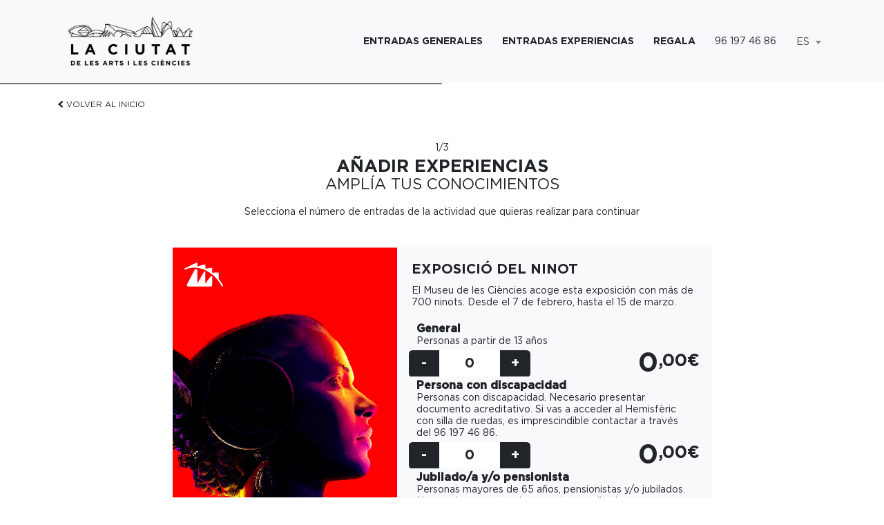

--- FILE ---
content_type: text/html;charset=UTF-8
request_url: https://tickets.cac.es/internetCAC/actividades.do;jsessionid=41AD73A57C561C70764C0B03089DAAAF
body_size: 15006
content:






<!DOCTYPE html>
<html>

<head>
<meta charset="utf-8">
<meta http-equiv="X-UA-Compatible" content="IE=edge">
<meta name="viewport" content="width=device-width, initial-scale=1">
<meta name="google-site-verification" content="iomvkprEI-_1htZhXnpYlDWF49eYLTpAp9WsGYHmKRM">
<meta name="author" content="Ciudad de las Artes y las Ciencias">
<meta http-equiv="Content-Type" content="text/html; charset=UTF-8">
<meta name="description" content="Ahorra combinando tu entrada y ¡Siente la aventura del conocimiento! Compra online tus entradas y aprovecha el acceso preferente a la Ciutat de les Arts i les Ciències.">

<title>Entradas oficiales | Ciutat de les Arts i les Ciències - Valencia</title>


<link rel="icon" href="/internetCAC/resources/images/old/favicons/favicon.ico;jsessionid=07C90A7309193F37DB4970D857B87119">
<link rel="apple-touch-icon" sizes="57x57" href="/internetCAC/resources/images/old/favicons/apple-icon-57x57.png;jsessionid=07C90A7309193F37DB4970D857B87119">
<link rel="apple-touch-icon" sizes="60x60" href="/internetCAC/resources/images/old/favicons/apple-icon-60x60.png;jsessionid=07C90A7309193F37DB4970D857B87119">
<link rel="apple-touch-icon" sizes="72x72" href="/internetCAC/resources/images/old/favicons/apple-icon-72x72.png;jsessionid=07C90A7309193F37DB4970D857B87119">
<link rel="apple-touch-icon" sizes="76x76" href="/internetCAC/resources/images/old/favicons/apple-icon-76x76.png;jsessionid=07C90A7309193F37DB4970D857B87119">
<link rel="apple-touch-icon" sizes="114x114" href="/internetCAC/resources/images/old/favicons/apple-icon-114x114.png;jsessionid=07C90A7309193F37DB4970D857B87119">
<link rel="apple-touch-icon" sizes="120x120" href="/internetCAC/resources/images/old/favicons/apple-icon-120x120.png;jsessionid=07C90A7309193F37DB4970D857B87119">
<link rel="apple-touch-icon" sizes="144x144" href="/internetCAC/resources/images/old/favicons/apple-icon-144x144.png;jsessionid=07C90A7309193F37DB4970D857B87119">
<link rel="apple-touch-icon" sizes="152x152" href="/internetCAC/resources/images/old/favicons/apple-icon-152x152.png;jsessionid=07C90A7309193F37DB4970D857B87119">
<link rel="apple-touch-icon" sizes="180x180" href="/internetCAC/resources/images/old/favicons/apple-icon-180x180.png;jsessionid=07C90A7309193F37DB4970D857B87119">
<link rel="icon" type="image/png" sizes="192x192" href="/internetCAC/resources/images/old/favicons/android-icon-192x192.png;jsessionid=07C90A7309193F37DB4970D857B87119">
<link rel="icon" type="image/png" sizes="32x32" href="/internetCAC/resources/images/old/favicons/favicon-32x32.png;jsessionid=07C90A7309193F37DB4970D857B87119">
<link rel="icon" type="image/png" sizes="96x96" href="/internetCAC/resources/images/old/favicons/favicon-96x96.png;jsessionid=07C90A7309193F37DB4970D857B87119">
<link rel="icon" type="image/png" sizes="16x16" href="/internetCAC/resources/images/old/favicons/favicon-16x16.png;jsessionid=07C90A7309193F37DB4970D857B87119">



<!-- 
<link href="/internetCAC/resources/vendors/bootstrap/dist/css/bootstrap.min.css;jsessionid=07C90A7309193F37DB4970D857B87119"	rel="stylesheet">
<link href="/internetCAC/resources/vendors/bootstrap/dist/css/bootstrap-select.min.css;jsessionid=07C90A7309193F37DB4970D857B87119"	rel="stylesheet">
<link href="/internetCAC/resources/vendors/font-awesome/css/font-awesome.min.css;jsessionid=07C90A7309193F37DB4970D857B87119" rel="stylesheet">
<link href="/internetCAC/resources/vendors/bootstrap-progressbar/css/bootstrap-progressbar-3.3.4.min.css;jsessionid=07C90A7309193F37DB4970D857B87119" rel="stylesheet">
<link href="/internetCAC/resources/vendors/iCheck/skins/flat/green.css;jsessionid=07C90A7309193F37DB4970D857B87119" rel="stylesheet">
<link href="/internetCAC/resources/vendors/file-input/css/fileinput.min.css;jsessionid=07C90A7309193F37DB4970D857B87119" media="all" rel="stylesheet" type="text/css" />
<link href="/internetCAC/resources/vendors/jquery-textext-master/src/css/textext.core.css;jsessionid=07C90A7309193F37DB4970D857B87119" rel="stylesheet">
<link href="/internetCAC/resources/vendors/jquery-textext-master/src/css/textext.plugin.autocomplete.css;jsessionid=07C90A7309193F37DB4970D857B87119" rel="stylesheet">
<link href="/internetCAC/resources/vendors/jquery-textext-master/src/css/textext.plugin.tags.css;jsessionid=07C90A7309193F37DB4970D857B87119" rel="stylesheet">
<link href="/internetCAC/resources/vendors/datatables.net-bs/css/dataTables.bootstrap.css;jsessionid=07C90A7309193F37DB4970D857B87119" rel="stylesheet">
<link href="/internetCAC/resources/vendors/datatables.net-select/css/select.dataTables.min.css;jsessionid=07C90A7309193F37DB4970D857B87119" rel="stylesheet">
<link href="/internetCAC/resources/vendors/bootstrap-daterangepicker/daterangepicker.css;jsessionid=07C90A7309193F37DB4970D857B87119" rel="stylesheet">

<link href="/internetCAC/resources/vendors/switchery/dist/switchery.min.css;jsessionid=07C90A7309193F37DB4970D857B87119" rel="stylesheet">
<link href="/internetCAC/resources/vendors/select2/dist/css/select2.min.css;jsessionid=07C90A7309193F37DB4970D857B87119" rel="stylesheet">
<link href="/internetCAC/resources/vendors/jQuery-Smart-Wizard/styles/smart_wizard.css;jsessionid=07C90A7309193F37DB4970D857B87119" rel="stylesheet">

<link href="/internetCAC/resources/css/custom.css;jsessionid=07C90A7309193F37DB4970D857B87119" rel="stylesheet">
<link href="/internetCAC/resources/css/carousel.css;jsessionid=07C90A7309193F37DB4970D857B87119" rel="stylesheet">
<link href="/internetCAC/resources/css/style.css;jsessionid=07C90A7309193F37DB4970D857B87119" rel="stylesheet">
<link href="/internetCAC/resources/css/web-tickets-cac.css;jsessionid=07C90A7309193F37DB4970D857B87119" rel="stylesheet">
<link href="/internetCAC/resources/css/stilosPropios.css;jsessionid=07C90A7309193F37DB4970D857B87119" rel="stylesheet">

<link href="https://fonts.googleapis.com/css?family=Montserrat:700%7CRoboto:Light%7CLato%7CNunito%7COpen+Sans%7COpen+Sans+Condensed:300" rel="stylesheet">
 -->
 
  <!-- CSS -->
  <!-- 27.02.2023 Lo meto para calendar de B2C -->
<link href="/internetCAC/resources/vendors/font-awesome/css/font-awesome.min.css;jsessionid=07C90A7309193F37DB4970D857B87119" rel="stylesheet">  
  
  <link rel="stylesheet" href="resources/bootstrap5_3_3/css/bootstrap.min.css">
  <!-- <link href="https://cdn.jsdelivr.net/npm/bootstrap@5.0.2/dist/css/bootstrap.min.css" rel="stylesheet" integrity="sha384-EVSTQN3/azprG1Anm3QDgpJLIm9Nao0Yz1ztcQTwFspd3yD65VohhpuuCOmLASjC" crossorigin="anonymous"> -->
  <link rel="stylesheet" href="resources/bootstrap5_3_3/css/bootstrap-datepicker.min.css">
  
  <link rel="stylesheet" href="https://cdn.datatables.net/1.12.1/css/dataTables.bootstrap5.min.css">
  <link rel="stylesheet" href="https://cdn.datatables.net/buttons/2.2.3/css/buttons.bootstrap5.min.css">
  
  <!-- GGL 05.05.2022 PNotify -->
  <link href="/internetCAC/resources/vendors/pnotify/dist/pnotify.css;jsessionid=07C90A7309193F37DB4970D857B87119" rel="stylesheet">
  <link href="/internetCAC/resources/vendors/pnotify/dist/pnotify.buttons.css;jsessionid=07C90A7309193F37DB4970D857B87119" rel="stylesheet">
  <link href="/internetCAC/resources/vendors/pnotify/dist/pnotify.history.css;jsessionid=07C90A7309193F37DB4970D857B87119" rel="stylesheet">
  
  <link rel="stylesheet" href="resources/css/estilos.css">
  <link rel="stylesheet" href="resources/css/select2.min.css"/>
  <link rel="stylesheet" href="resources/css/swiper.min.css"/>
  
  <link href="resources/css/croppie.2.6.5.css" rel="stylesheet" type="text/css">
  
  

	

 <!-- JS -->
 
  <script src="resources/js/jquery.min.js"></script>
  <script src="resources/js/jquery.transit.js"></script>
  <script src="resources/js/select2.min.js"></script>
  <!-- 31.05.2022 Incluimos popper pq nos da error en popup del botón de confirmar compra 
  <script src="https://cdnjs.cloudflare.com/ajax/libs/popper.js/1.14.7/umd/popper.min.js"></script>-->
  <!-- 
  <script src="resources/js/bootstrap/bootstrap.min.js"></script>
   -->
  <script src="resources/bootstrap5_3_3/js/bootstrap.js"></script>
  
  <script src="resources/bootstrap5_3_3/js/bootstrap.bundle.min.js"></script>
  <!--  <script src="resources/js/bootstrap/bootstrap.bundle.js"></script>-->
  <script src="resources/bootstrap5_3_3/js/bootstrap-datepicker.min.js"></script>
  <script src="resources/bootstrap5_3_3/js/bootstrap-datepicker.es.min.js" charset="UTF-8"></script>
  <!-- GGL 09.05.2025 NO LO USAMOS. LO COMENTO 
  <script src="https://cdnjs.cloudflare.com/ajax/libs/moment.js/2.30.1/moment.min.js"></script>
  -->
  <script src="resources/js/swiper.min.js"></script>
  <script src="https://cdnjs.cloudflare.com/ajax/libs/modernizr/2.8.3/modernizr.min.js"></script>
  
  <!-- 05.05.2022 GGL incluimos PNotify -->
  <script type="text/javascript" src="/internetCAC/resources/vendors/pnotify/dist/pnotify.js;jsessionid=07C90A7309193F37DB4970D857B87119"></script>
  <script type="text/javascript" src="/internetCAC/resources/vendors/pnotify/dist/pnotify.buttons.js;jsessionid=07C90A7309193F37DB4970D857B87119"></script>
  <script type="text/javascript" src="/internetCAC/resources/vendors/pnotify/dist/pnotify.confirm.js;jsessionid=07C90A7309193F37DB4970D857B87119"></script>
  <script type="text/javascript" src="/internetCAC/resources/vendors/pnotify/dist/pnotify.history.js;jsessionid=07C90A7309193F37DB4970D857B87119"></script>
  <!-- 09.05.2022 GGL incluimos validate para el user form . 09.05.2025 NO LO USAMOS. LO COMENTO
  <script type="text/javascript" src="/internetCAC/resources/vendors/validation/js/jquery.validate.min.js;jsessionid=07C90A7309193F37DB4970D857B87119"></script>
  -->

  <script type="text/javascript" src="resources/js/script.js"></script>
  <!-- Foto club -->
  <script type="text/javascript" src="resources/js/croppie.1.0.5.js"></script>
  

<!-- ------------------------- -->
<!-- Fidelity Chat Service -->
<!--<meta name="fidelity-group" content="CONTACTA_ENG">--><!-- <meta name="fidelity-group" content="CONTACTA"> -->
<!-- 
<meta name="fidelity-webserver" content="https://contacta.cac.es:3000">
<meta name="fidelity-style" content="FidChat2">
<script src="https://contacta.cac.es:3000/lib/socket.io.js" defer=""></script>
<script src="https://contacta.cac.es:3000/client/fidchat.js" defer=""></script>
-->

<!-- --------------------------> 

<!-- Google Tag Manager 
<script>(function(w,d,s,l,i){w[l]=w[l]||[];w[l].push({'gtm.start':
new Date().getTime(),event:'gtm.js'});var f=d.getElementsByTagName(s)[0],
j=d.createElement(s),dl=l!='dataLayer'?'&l='+l:'';j.async=true;j.src=
'https://www.googletagmanager.com/gtm.js?id='+i+dl;f.parentNode.insertBefore(j,f);
})(window,document,'script','dataLayer','GTM-MWHWCQ2');</script>
 End Google Tag Manager -->

<!-- Google Tag Manager TEST 
<script>/*(function(w,d,s,l,i){w[l]=w[l]||[];w[l].push({'gtm.start':
new Date().getTime(),event:'gtm.js'});var f=d.getElementsByTagName(s)[0],
j=d.createElement(s),dl=l!='dataLayer'?'&l='+l:'';j.async=true;j.src=
'https://www.googletagmanager.com/gtm.js?id='+i+dl;f.parentNode.insertBefore(j,f);
})(window,document,'script','dataLayer','GTM-PMRF25G');*/</script>
 End Google Tag Manager -->

<!-- Google tag (gtag.js) 
	<script async src="https://www.googletagmanager.com/gtag/js?id=DC-8312750"></script>
	<script>
	  window.dataLayer = window.dataLayer || [];
	  function gtag(){dataLayer.push(arguments);}
	  gtag('js', new Date());
	
	  gtag('config', 'DC-8312750');
	</script>
	<!-- End of global snippet: Please do not remove -->
 

</head>

<body>

	<!-- <header> -->
		











   
     
   
   
   
   
   
   
  



  
  <header class="header-int bg-light z-index-1000">

   <div class="container-lg mx-auto d-flex justify-content-between align-items-center py-4 px-4 p z-index-101">
	<div>
	    <a target="_self" href="/internetCAC/;jsessionid=07C90A7309193F37DB4970D857B87119" class="z-index-1000 position-relative a-logo-int">
	     <img class="logo-int position-relative" src="resources/images/laciutat-n.png" alt="La ciutat de las arts i les ciéncies" style="max-width:14rem">
	     <img class="logo-int-n position-absolute" src="resources/images/laciutat.png" alt="La ciutat de las arts i les ciéncies" style="max-width:14rem; top:0; left:0">
	    </a>
	    
	</div>
    
    <button class="hamburger hamburger--squeeze" type="button">
     <span class="hamburger-box">
      <span class="hamburger-inner"></span>
     </span>
    </button>
   

    <nav class="principal d-flex justify-content-end text-uppercase w-100">
     <a class="my-2 mx-3 bold" target="_self" href="/internetCAC/;jsessionid=07C90A7309193F37DB4970D857B87119#entradas">Entradas Generales</a>
     <a class="my-2 mx-3 bold" target="_self" href="/internetCAC/actividades.do;jsessionid=07C90A7309193F37DB4970D857B87119">Entradas Experiencias</a>
     
     <a class="my-2 mx-3 bold" target="_self" href="/internetCAC/regalar.do;jsessionid=07C90A7309193F37DB4970D857B87119">Regala</a>
     <!-- <a class="my-2 mx-3 bold" target="_self" href="/internetCAC/pases.do;jsessionid=07C90A7309193F37DB4970D857B87119">Pase anual</a> -->
     
     <a class="my-2 mx-3" href="tel:+34 96 197 46 86">96 197 46 86</a>
     <!-- 
     <select name="idioma" class="my-2 select2 idioma text-white" onClick="javascript:cambiaIdioma()">
      <option value="?language=es">ES</option>
      <option value="?language=en">EN</option>
      <option value="?language=va">VA</option>
      <option value="?language=de">DE</option>
      <option value="?language=it">IT</option>
      <option value="?language=fr">FR</option>
     </select>
      -->
      
      <!-- Si es en la página de entradas.do, como requiere de los idproducto y fechasTP, casca. Aqui lo mandaremos a la inicial newindex. Ver como meter esa condicion -->
     <select name='idioma' class="my-2 select2 idioma text-white" ><!--onchange='cambiarIdioma();' onfocus="this.selectedIndex = 0" 
	  <option value="" style="display: none">Select an Item</option> -->
	  <option value="">ES</option><!-- ES TODO A ver si puedo pintar el lenguaje que hay seleccionado aquí, primero el del local, y luego el que se clicke -->
	  <option value="/internetCAC/?language=es">ES</option>
      <option value="/internetCAC/?language=va">VA</option>
      <option value="/internetCAC/?language=en">EN</option>
      <option value="/internetCAC/?language=it">IT</option>
      <option value="/internetCAC/?language=fr">FR</option>
      <option value="/internetCAC/?language=de">DE</option>
      
	 </select>
    </nav>
   </div>
   
	
  </header>
  
  <!-- menu responsive GGL 21.11.2022-->
	  <nav class="responsive z-index-101">
		<a class="my-2 mx-3 bold text-white" target="_self" href="/internetCAC/;jsessionid=07C90A7309193F37DB4970D857B87119#entradas">Entradas Generales</a>
     	<a class="my-2 mx-3 bold text-white" target="_self" href="/internetCAC/actividades.do;jsessionid=07C90A7309193F37DB4970D857B87119">Entradas Experiencias</a>
     	
     	<a class="my-2 mx-3 bold text-white" target="_self" href="/internetCAC/regalar.do;jsessionid=07C90A7309193F37DB4970D857B87119">Regala</a>
     	<!-- <a class="my-2 mx-3 bold text-white" target="_self" href="/internetCAC/pases.do;jsessionid=07C90A7309193F37DB4970D857B87119">Pase anual</a>-->
     	
     	<a class="my-2 mx-3 text-white" href="tel:+34 96 197 46 86">96 197 46 86</a>
     	
     	 <!-- Si es en la página de entradas.do, como requiere de los idproducto y fechasTP, casca. Aqui lo mandaremos a la inicial newindex. Ver como meter esa condicion -->
     <select name='idioma' class="my-2 select2 idioma text-white" ><!--onchange='cambiarIdioma();' onfocus="this.selectedIndex = 0" 
	  <option value="" style="display: none">Select an Item</option> -->
	  <option value="">ES</option><!-- ES TODO A ver si puedo pintar el lenguaje que hay seleccionado aquí, primero el del local, y luego el que se clicke -->
	  <option value="/internetCAC/?language=es">ES</option>
	  <option value="/internetCAC/?language=va">VA</option>
      <option value="/internetCAC/?language=en">EN</option>
      <option value="/internetCAC/?language=it">IT</option>
      <option value="/internetCAC/?language=fr">FR</option>
      <option value="/internetCAC/?language=de">DE</option>
      
	 </select>
	  </nav>
	<!-- menu responsive -->
  
 <script>
	/*
  var idiomaElegido=document.querySelector(".idioma");
  idiomaElegido.addEventListener('change',cambiarIdioma);
  
  function cambiarIdioma(){
	  console.log("cambiarIdioma.........");
	  let url=idiomaElegido.value;
	  console.log("cambiarIdioma........."+url);
	  location.href=url;
	 
  }*/
  /*
  var userLang = navigator.language || navigator.userLanguage; 

  if (userLang!=$.cookie("default-lang")) {
  	$.cookie("default-lang",userLang);
  	window.location="?language="+userLang;
  }*/
  
  $('.idioma').change(function(idioma){ 
	  //console.log("onChange jquery........."+idioma);
	  location = $(this).val();
  });
  
  
  </script>
	

	<!--</header>-->

	<div><!--  class="container"> -->
		












<div class="content"> 

  <main>

   <!-- progress -->
   <div class="progress m-0 p-0" style="width:50%"></div>

   <!-- breadcrumb -->
   <div class="breadcrumb container-lg px-3 pt-4 mb-0">
    <a target="_self" href="/internetCAC/;jsessionid=07C90A7309193F37DB4970D857B87119" class="text-uppercase fs-12">
     <img src="resources/images/arrow.svg" style="max-width:2rem; margin:-2.5px 5px 0 0;">VOLVER AL INICIO
    </a>
   </div>


	<form id="actividades-form" style="overflow: hidden;" action="/internetCAC/carrito.do;jsessionid=07C90A7309193F37DB4970D857B87119" method="post">
		<input type="hidden" name="clase_producto" id="clase_producto" value="2"/>

	   <!-- actividades  id="actividades"-->
	   <section  class="actividades multiples container-lg text-center py-5 lh-sm px-5 px-lg-0">
	
	    <div class=" col-lg-8 mx-auto">
	
	     <p class="my-1">1/3</p>
	     <h6 class="text-uppercase mb-0 lh-sm bold">Añadir experiencias</h6>
	     <p class="fs-22 font-weight-normal text-uppercase mb-4 lh-1">Amplía tus conocimientos</p>
	     <p class="mb-5">Selecciona el número de entradas de la actividad que quieras realizar para continuar</p>
	
	   	 <!-- actividad -->
	   	 
	   	 								
	   	 	
			
	   	 	
	   	 	<input type="hidden" name="product_id-4918736" id="product_id-4918736" value="4918736" disabled/> 
		    <input type="hidden" name="product_descripcion-4918736" id="product_descripcion-4918736" value="Exposició del Ninot" /> 
	
	   	 	
			<input type="hidden" name="subproducto-4918736-4918715" id="subproducto-4918736-4918715" value="" />
			<input type="hidden" name="nombre_sesion-4918736-4918715" id="nombre_sesion-4918736-4918715" value="" />
			<input type="hidden" name="id_sesion-4918736-4918715" id="id_sesion-4918736-4918715" value="" />
			<input type="hidden" name="hora_sesion-4918736-4918715" id="hora_sesion-4918736-4918715" value="" />
			<input type="hidden" name="fecha-4918736-4918715" id="fecha-4918736-4918715" value="" />
			
			
			<div class="actividad row bg-light mb-45 z-index-100">
		      <!-- imagen -->
		      <div class="col-sm-5 col-xs-12 px-0 icon-museu z-index-100"><img src="resources/images/4918736.jpg" class="w-100 h-100 object-fit"></div>
		      <!-- contenido -->
		      <div class="col-sm-7 col-xs-12 p-4 bbox text-left d-flex flex-column justify-content-between bg-light z-index-100">
		
		       <h6 class="fs-20 text-uppercase mb-0 mt-0 flex-grow-0 mb-1 bold">EXPOSICIÓ DEL NINOT</h6>
		       		       
		       <p class="fs-12 text-uppercase flex-grow-0 mb-2"></p>
		       
			   
																									
				<!--  Audioguia 7037856 Ninot 4918736 -->																										
					<!-- <b>CONDICIONES DE LAS ENTRADAS:</b><br/>-->
					<div class="conditions">El Museu de les Ciències acoge esta exposición con más de 700 ninots. Desde el 7 de febrero, hasta el 15 de marzo.</div>
				
				
				
				
				
				
					<!-- <p class="fs-12 text-uppercase flex-grow-0 mb-4"> -->
			        <span class="check">
			        	<input type="checkbox" id="checkbox-4918736-4918715" type="hidden" checked/>
			        	
			        </span>
			        
			       <!--</p> -->
				
				
				
				
				
				
				<input type="hidden" id="nombretarifa-4918736-20000" name="nombretarifa-4918736-20000" value="TARIFA GENERAL">
				<input type="hidden" id="importetarifa-4918736-20000" name="importetarifa-4918736-20000" value="4.00">
				
						<div class="tarifa row px-2" id="perfil-4918736-20000" data-tarifa="4.00">
					        
								<div class="text col-sm-12 col-12 text-left mt-1 mb-1">
							      <h6 class="fs-16 mb-0 mt-0">
							       <strong>General</strong>
							      </h6>
							      <p class="fs-8 font-weight-normal mb-0">Personas a partir de 13 años</p>
							    </div>
						    
					        <div class="selector col-5 rounded overflow-hidden">
					         <div class="row bold fs-20">
					          <i class="menos act enabled col-3 bg-dark text-white text-center py-2 font-normal">-</i>
					          <input type="hidden" readonly class="tickets-number form-control cantidad-4918736" value="0" min="0" id="tarifa-4918736-20000" name="tarifa-4918736-20000" idperfil="20000">
		     
					          <span class="res col-6 bg-white d-flex align-items-center justify-content-center">0</span>
					          <i class="mas act col-3 bg-dark text-white text-center py-2 font-normal">+</i>
					         </div>
					        </div>
					        
					        <!-- precio -->
					        <div class="total col-7 precio d-flex justify-content-end align-items-top px-0">
								<span class="fs-40 lh-1 bold">0</span>
					        	<span class="position-relative fs-26 align-top lh-1 bold" style="top:0.2rem">,00€</span>
					        </div>
					    </div>
			
					    
			   	
		   		
				
				<input type="hidden" id="nombretarifa-4918736-20003" name="nombretarifa-4918736-20003" value="REDUCIDA">
				<input type="hidden" id="importetarifa-4918736-20003" name="importetarifa-4918736-20003" value="2.00">
				
						<div class="tarifa row px-2" id="perfil-4918736-20003" data-tarifa="2.00">
					        
								<div class="text col-sm-12 col-12 text-left mt-1 mb-1">
							      <h6 class="fs-16 mb-0 mt-0">
							       <strong>Persona con discapacidad</strong>
							      </h6>
							      <p class="fs-8 font-weight-normal mb-0">Personas con discapacidad. Necesario presentar documento acreditativo. Si vas a acceder al Hemisfèric con silla de ruedas, es imprescindible contactar a través del 96 197 46 86.</p>
							    </div>
						    
					        <div class="selector col-5 rounded overflow-hidden">
					         <div class="row bold fs-20">
					          <i class="menos act enabled col-3 bg-dark text-white text-center py-2 font-normal">-</i>
					          <input type="hidden" readonly class="tickets-number form-control cantidad-4918736" value="0" min="0" id="tarifa-4918736-20003" name="tarifa-4918736-20003" idperfil="20003">
		     
					          <span class="res col-6 bg-white d-flex align-items-center justify-content-center">0</span>
					          <i class="mas act col-3 bg-dark text-white text-center py-2 font-normal">+</i>
					         </div>
					        </div>
					        
					        <!-- precio -->
					        <div class="total col-7 precio d-flex justify-content-end align-items-top px-0">
								<span class="fs-40 lh-1 bold">0</span>
					        	<span class="position-relative fs-26 align-top lh-1 bold" style="top:0.2rem">,00€</span>
					        </div>
					    </div>
			
					    
			   	
				<input type="hidden" id="nombretarifa-4918736-20002" name="nombretarifa-4918736-20002" value="REDUCIDA">
				<input type="hidden" id="importetarifa-4918736-20002" name="importetarifa-4918736-20002" value="2.00">
				
						<div class="tarifa row px-2" id="perfil-4918736-20002" data-tarifa="2.00">
					        
								<div class="text col-sm-12 col-12 text-left mt-1 mb-1">
							      <h6 class="fs-16 mb-0 mt-0">
							       <strong>Jubilado/a y/o pensionista</strong>
							      </h6>
							      <p class="fs-8 font-weight-normal mb-0">Personas mayores de 65 años, pensionistas y/o jubilados. Necesario presentar documento acreditativo.</p>
							    </div>
						    
					        <div class="selector col-5 rounded overflow-hidden">
					         <div class="row bold fs-20">
					          <i class="menos act enabled col-3 bg-dark text-white text-center py-2 font-normal">-</i>
					          <input type="hidden" readonly class="tickets-number form-control cantidad-4918736" value="0" min="0" id="tarifa-4918736-20002" name="tarifa-4918736-20002" idperfil="20002">
		     
					          <span class="res col-6 bg-white d-flex align-items-center justify-content-center">0</span>
					          <i class="mas act col-3 bg-dark text-white text-center py-2 font-normal">+</i>
					         </div>
					        </div>
					        
					        <!-- precio -->
					        <div class="total col-7 precio d-flex justify-content-end align-items-top px-0">
								<span class="fs-40 lh-1 bold">0</span>
					        	<span class="position-relative fs-26 align-top lh-1 bold" style="top:0.2rem">,00€</span>
					        </div>
					    </div>
			
					    
			   	
				<input type="hidden" id="nombretarifa-4918736-20001" name="nombretarifa-4918736-20001" value="REDUCIDA">
				<input type="hidden" id="importetarifa-4918736-20001" name="importetarifa-4918736-20001" value="2.00">
				
						<div class="tarifa row px-2" id="perfil-4918736-20001" data-tarifa="2.00">
					        
								<div class="text col-sm-12 col-12 text-left mt-1 mb-1">
							      <h6 class="fs-16 mb-0 mt-0">
							       <strong>Infantil</strong>
							      </h6>
							      <p class="fs-8 font-weight-normal mb-0">Población infantil de 4 a 12 años. Entrada gratuita de 0 a 3 años. Necesario presentar documento acreditativo.</p>
							    </div>
						    
					        <div class="selector col-5 rounded overflow-hidden">
					         <div class="row bold fs-20">
					          <i class="menos act enabled col-3 bg-dark text-white text-center py-2 font-normal">-</i>
					          <input type="hidden" readonly class="tickets-number form-control cantidad-4918736" value="0" min="0" id="tarifa-4918736-20001" name="tarifa-4918736-20001" idperfil="20001">
		     
					          <span class="res col-6 bg-white d-flex align-items-center justify-content-center">0</span>
					          <i class="mas act col-3 bg-dark text-white text-center py-2 font-normal">+</i>
					         </div>
					        </div>
					        
					        <!-- precio -->
					        <div class="total col-7 precio d-flex justify-content-end align-items-top px-0">
								<span class="fs-40 lh-1 bold">0</span>
					        	<span class="position-relative fs-26 align-top lh-1 bold" style="top:0.2rem">,00€</span>
					        </div>
					    </div>
			
					    
			   	
		   		
			   	
		      </div>
				
				
		      <!-- fecha-sesion -->
		      <div class="fecha-sesion col-12 pt-2 text-left z-index-1" data-on="false" style="opacity:0">
		
		       <div class="row p-3 pb-4">
		        <div class="col-xs-12 col-sm-6">
		         	<h6 class="text-uppercase mb-2 mt-0 bold fs-16">Fecha</h6>
		         	<label id="aicono-fecha-4918736" class="position-absolute bg-dark p-2 rounded-left"><img src="resources/images/icon-calendar.svg"></label>
	         		<input id="afecha-4918736-4918715" name="afecha-4918736-4918715" type="text" placeholder="DD/MM/YYYY" class="datepicker ac form-control border-0 bg-white rounded text-uppercase w-100 pl-3em mb-3">
		        </div>
		        
		        <div class="col-xs-12 col-sm-6 sesion">
		         	<h6 class="text-uppercase mb-2 mt-0 bold fs-16">Sesión</h6>
		         	<label class="position-absolute bg-dark p-2 rounded-left z-index-100"><img src="resources/images/icon-calendar.svg"></label>
			         <select class="select2 w-100 rounded" name="sesion" id="asesion-4918736-4918715">
			          <option disabled selected>Selecciona sesión</option>
			         </select>
		        </div>
		        
		       </div>
		
		      </div>
		
		     </div>
	     <!-- fin actividad -->
	     
	   	 								
	   	 	
			
	   	 	
	   	 	<input type="hidden" name="product_id-3161066" id="product_id-3161066" value="3161066" disabled/> 
		    <input type="hidden" name="product_descripcion-3161066" id="product_descripcion-3161066" value="La Ciencia a Escena" /> 
	
	   	 	
			<input type="hidden" name="subproducto-3161066-3160983" id="subproducto-3161066-3160983" value="" />
			<input type="hidden" name="nombre_sesion-3161066-3160983" id="nombre_sesion-3161066-3160983" value="" />
			<input type="hidden" name="id_sesion-3161066-3160983" id="id_sesion-3161066-3160983" value="" />
			<input type="hidden" name="hora_sesion-3161066-3160983" id="hora_sesion-3161066-3160983" value="" />
			<input type="hidden" name="fecha-3161066-3160983" id="fecha-3161066-3160983" value="" />
			
			
			<div class="actividad row bg-light mb-45 z-index-100">
		      <!-- imagen -->
		      <div class="col-sm-5 col-xs-12 px-0 icon-museu z-index-100"><img src="resources/images/3161066.jpg" class="w-100 h-100 object-fit"></div>
		      <!-- contenido -->
		      <div class="col-sm-7 col-xs-12 p-4 bbox text-left d-flex flex-column justify-content-between bg-light z-index-100">
		
		       <h6 class="fs-20 text-uppercase mb-0 mt-0 flex-grow-0 mb-1 bold">LA CIENCIA A ESCENA</h6>
		       		       
		       <p class="fs-12 text-uppercase flex-grow-0 mb-2"></p>
		       
			   
																									
				
				
					<p>Disfruta las mejores experiencias científicas para toda la familia en nuestros tres talleres de <i>La Ciencia a Escena</i>. ¿Magia? No, ciencia en estado puro.</p>
					<div class="accordion" id="talleres">
					  <div class="accordion-item">
					    <h2 class="accordion-header" id="headingOne">
					      <button class="accordion-button" type="button" data-bs-toggle="collapse" data-bs-target="#collapseOne" aria-expanded="false" aria-controls="collapseOne">
					        Información y condiciones de los talleres
					      </button>
					    </h2>
					    <div id="collapseOne" class="accordion-collapse collapse" aria-labelledby="headingOne" data-bs-parent="#talleres">
					      <div class="accordion-body">
					        <div class="conditions"><b><u>IMPORTANTE</u></b>: los menores de 12 años deberán ir acompañados por un adulto con entrada de la misma actividad a la que acceda el menor. La actividad se realiza en las instalaciones del Museu. No es necesario adquirir la entrada del Museu. <b>Solo en castellano.</b><br/><br/><b>ROBOTS</b><br/><ul><li>Edad recomendada: a partir de 10 años</li><li>Duración: 60 minutos, aprox.</li></ul><br/><b>QUÍMICA EN ACCIÓN</b><br/><ul><li>Edad recomendada: a partir de 8 años</li><li>Duración: 45 minutos, aprox.</li></ul><br/><b>LA CIENCIA INVISIBLE</b><br/><ul><li>Edad recomendada: a partir de 12 años</li><li>Duración: 45 minutos, aprox.</li></ul><br/><b>CIENTÍFICO POR UN DIA</b><br/><ul><li>Edad recomendada: de 4 a 8 años</li><li>Duración: 60 minutos, aprox.</li></ul><br/></div>
					      </div>
					    </div>
					  </div>
					</div>
				
				
				
			       <p class="fs-12 text-uppercase flex-grow-0 mb-4">
			        <span class="check">
			        	<input type="checkbox" id="checkbox-3161066-3160983"/>
			        	<label for="checkbox-3161066-3160983"></label>
			        </span>
			        He leído y acepto las condiciones
			       </p>
				
				
				
				
				
				
				
				
				<input type="hidden" id="nombretarifa-3161066-146567" name="nombretarifa-3161066-146567" value="PRECIO ÚNICO">
				<input type="hidden" id="importetarifa-3161066-146567" name="importetarifa-3161066-146567" value="3.50">
				
						<div class="tarifa row px-2" id="perfil-3161066-146567" data-tarifa="3.50">
					        
					        <div class="selector col-5 rounded overflow-hidden">
					         <div class="row bold fs-20">
					          <i class="menos act enabled col-3 bg-dark text-white text-center py-2 font-normal">-</i>
					          <input type="hidden" readonly class="tickets-number form-control cantidad-3161066" value="0" min="0" id="tarifa-3161066-146567" name="tarifa-3161066-146567" idperfil="146567">
		     
					          <span class="res col-6 bg-white d-flex align-items-center justify-content-center">0</span>
					          <i class="mas act col-3 bg-dark text-white text-center py-2 font-normal">+</i>
					         </div>
					        </div>
					        
					        <!-- precio -->
					        <div class="total col-7 precio d-flex justify-content-end align-items-top px-0">
								<span class="fs-40 lh-1 bold">0</span>
					        	<span class="position-relative fs-26 align-top lh-1 bold" style="top:0.2rem">,00€</span>
					        </div>
					    </div>
			
					    
			   	
		   		
			   	
		      </div>
				
				
		      <!-- fecha-sesion -->
		      <div class="fecha-sesion col-12 pt-2 text-left z-index-1" data-on="false" style="opacity:0">
		
		       <div class="row p-3 pb-4">
		        <div class="col-xs-12 col-sm-6">
		         	<h6 class="text-uppercase mb-2 mt-0 bold fs-16">Fecha</h6>
		         	<label id="aicono-fecha-3161066" class="position-absolute bg-dark p-2 rounded-left"><img src="resources/images/icon-calendar.svg"></label>
	         		<input id="afecha-3161066-3160983" name="afecha-3161066-3160983" type="text" placeholder="DD/MM/YYYY" class="datepicker ac form-control border-0 bg-white rounded text-uppercase w-100 pl-3em mb-3">
		        </div>
		        
		        <div class="col-xs-12 col-sm-6 sesion">
		         	<h6 class="text-uppercase mb-2 mt-0 bold fs-16">Sesión</h6>
		         	<label class="position-absolute bg-dark p-2 rounded-left z-index-100"><img src="resources/images/icon-calendar.svg"></label>
			         <select class="select2 w-100 rounded" name="sesion" id="asesion-3161066-3160983">
			          <option disabled selected>Selecciona sesión</option>
			         </select>
		        </div>
		        
		       </div>
		
		      </div>
		
		     </div>
	     <!-- fin actividad -->
	     
	   	 								
	   	 	
			
	   	 	
	   	 	<input type="hidden" name="product_id-8531" id="product_id-8531" value="8531" disabled/> 
		    <input type="hidden" name="product_descripcion-8531" id="product_descripcion-8531" value="Simulador espacial" /> 
	
	   	 	
			<input type="hidden" name="subproducto-8531-358" id="subproducto-8531-358" value="" />
			<input type="hidden" name="nombre_sesion-8531-358" id="nombre_sesion-8531-358" value="" />
			<input type="hidden" name="id_sesion-8531-358" id="id_sesion-8531-358" value="" />
			<input type="hidden" name="hora_sesion-8531-358" id="hora_sesion-8531-358" value="" />
			<input type="hidden" name="fecha-8531-358" id="fecha-8531-358" value="" />
			
			
			<div class="actividad row bg-light mb-45 z-index-100">
		      <!-- imagen -->
		      <div class="col-sm-5 col-xs-12 px-0 icon-museu z-index-100"><img src="resources/images/8531.jpg" class="w-100 h-100 object-fit"></div>
		      <!-- contenido -->
		      <div class="col-sm-7 col-xs-12 p-4 bbox text-left d-flex flex-column justify-content-between bg-light z-index-100">
		
		       <h6 class="fs-20 text-uppercase mb-0 mt-0 flex-grow-0 mb-1 bold">SIMULADOR ESPACIAL</h6>
		       		       
		       <p class="fs-12 text-uppercase flex-grow-0 mb-2">≥ 1,1 m  |  < 12 AÑOS ACOMPAÑADOS  |  20 MIN</p>
		       
			   
																									
				
				
				
					<div class="accordion" id="simulador">
					  <div class="accordion-item">
					    <h2 class="accordion-header" id="headingTwo">
					      <button class="accordion-button" type="button" data-bs-toggle="collapse" data-bs-target="#collapseTwo" aria-expanded="true" aria-controls="collapseTwo">
					        Más información
					      </button>
					    </h2>
					    <div id="collapseTwo" class="accordion-collapse collapse" aria-labelledby="headingTwo" data-bs-parent="#simulador">
					      <div class="accordion-body">
					        <div class="conditions">Sube a nuestra nave y disfruta de un lanzamiento hacia la Estación Espacial Internacional. ¡Vive esta experiencia única!<br/><br/><b><u>IMPORTANTE</u></b>: los menores de 12 años deberán ir acompañados por un adulto con entrada. La actividad se realiza en las instalaciones del Museu. <b>Es necesario adquirir la entrada del Museu el mismo día que se realiza la actividad.</b> Solo en castellano e inglés. <b>Altura mínima requerida: 1,1 m.</b> Accesible para sillas de ruedas. <ul><li>Prohibido acceder con bolsos, cámaras fotográficas y teléfonos. Existen casilleros gratuitos con llave para dejar las pertenencias. El Museu no se responsabiliza de los objetos entregados en depósito</li><li>No recomendable para personas con vértigo, mareos, hipertensión, problemas circulatorios, cardiorespiratorios, epilepsia o mujeres embarazadas</li><li>Duración: 20 minutos, aprox. </li></ul></div>
					        
					      </div>
					    </div>
					  </div>
					</div>
					<br/>
					<!-- <p style="color:red"> </p>-->
				    <b>Es necesaria la entrada al Museu para el mismo día</b>
				
				
			       <p class="fs-12 text-uppercase flex-grow-0 mb-4">
			        <span class="check">
			        	<input type="checkbox" id="checkbox-8531-358"/>
			        	<label for="checkbox-8531-358"></label>
			        </span>
			        He leído y acepto las condiciones
			       </p>
				
				
				
				
				
				
				
				
				<input type="hidden" id="nombretarifa-8531-146567" name="nombretarifa-8531-146567" value="PRECIO ÚNICO">
				<input type="hidden" id="importetarifa-8531-146567" name="importetarifa-8531-146567" value="3.50">
				
						<div class="tarifa row px-2" id="perfil-8531-146567" data-tarifa="3.50">
					        
					        <div class="selector col-5 rounded overflow-hidden">
					         <div class="row bold fs-20">
					          <i class="menos act enabled col-3 bg-dark text-white text-center py-2 font-normal">-</i>
					          <input type="hidden" readonly class="tickets-number form-control cantidad-8531" value="0" min="0" id="tarifa-8531-146567" name="tarifa-8531-146567" idperfil="146567">
		     
					          <span class="res col-6 bg-white d-flex align-items-center justify-content-center">0</span>
					          <i class="mas act col-3 bg-dark text-white text-center py-2 font-normal">+</i>
					         </div>
					        </div>
					        
					        <!-- precio -->
					        <div class="total col-7 precio d-flex justify-content-end align-items-top px-0">
								<span class="fs-40 lh-1 bold">0</span>
					        	<span class="position-relative fs-26 align-top lh-1 bold" style="top:0.2rem">,00€</span>
					        </div>
					    </div>
			
					    
			   	
		   		
			   	
		      </div>
				
				
		      <!-- fecha-sesion -->
		      <div class="fecha-sesion col-12 pt-2 text-left z-index-1" data-on="false" style="opacity:0">
		
		       <div class="row p-3 pb-4">
		        <div class="col-xs-12 col-sm-6">
		         	<h6 class="text-uppercase mb-2 mt-0 bold fs-16">Fecha</h6>
		         	<label id="aicono-fecha-8531" class="position-absolute bg-dark p-2 rounded-left"><img src="resources/images/icon-calendar.svg"></label>
	         		<input id="afecha-8531-358" name="afecha-8531-358" type="text" placeholder="DD/MM/YYYY" class="datepicker ac form-control border-0 bg-white rounded text-uppercase w-100 pl-3em mb-3">
		        </div>
		        
		        <div class="col-xs-12 col-sm-6 sesion">
		         	<h6 class="text-uppercase mb-2 mt-0 bold fs-16">Sesión</h6>
		         	<label class="position-absolute bg-dark p-2 rounded-left z-index-100"><img src="resources/images/icon-calendar.svg"></label>
			         <select class="select2 w-100 rounded" name="sesion" id="asesion-8531-358">
			          <option disabled selected>Selecciona sesión</option>
			         </select>
		        </div>
		        
		       </div>
		
		      </div>
		
		     </div>
	     <!-- fin actividad -->
	     
	   	 								
	   	 	
			
	   	 	
	   	 	<input type="hidden" name="product_id-7037856" id="product_id-7037856" value="7037856" disabled/> 
		    <input type="hidden" name="product_descripcion-7037856" id="product_descripcion-7037856" value="AUDIOGUÍA MUSEU" /> 
	
	   	 	
			<input type="hidden" name="subproducto-7037856-7478352" id="subproducto-7037856-7478352" value="" />
			<input type="hidden" name="nombre_sesion-7037856-7478352" id="nombre_sesion-7037856-7478352" value="" />
			<input type="hidden" name="id_sesion-7037856-7478352" id="id_sesion-7037856-7478352" value="" />
			<input type="hidden" name="hora_sesion-7037856-7478352" id="hora_sesion-7037856-7478352" value="" />
			<input type="hidden" name="fecha-7037856-7478352" id="fecha-7037856-7478352" value="" />
			
			
			<div class="actividad row bg-light mb-45 z-index-100">
		      <!-- imagen -->
		      <div class="col-sm-5 col-xs-12 px-0 icon-museu z-index-100"><img src="resources/images/7037856.jpg" class="w-100 h-100 object-fit"></div>
		      <!-- contenido -->
		      <div class="col-sm-7 col-xs-12 p-4 bbox text-left d-flex flex-column justify-content-between bg-light z-index-100">
		
		       <h6 class="fs-20 text-uppercase mb-0 mt-0 flex-grow-0 mb-1 bold">AUDIOGUÍA MUSEU</h6>
		       		       
		       <p class="fs-12 text-uppercase flex-grow-0 mb-2"></p>
		       
			   
																									
				<!--  Audioguia 7037856 Ninot 4918736 -->																										
					<!-- <b>CONDICIONES DE LAS ENTRADAS:</b><br/>-->
					<div class="conditions">Disfruta, en tu tel&eacute;fono m&oacute;vil, de una completa audioguía de las exposiciones del Museu de les Ciències por solo 1 &euro; Te recomendamos traer tus propios auriculares.</div>
				
				
				
				
				
					<b>Es necesaria la entrada al Museu para el mismo día</b>
				
				
					<!-- <p class="fs-12 text-uppercase flex-grow-0 mb-4"> -->
			        <span class="check">
			        	<input type="checkbox" id="checkbox-7037856-7478352" type="hidden" checked/>
			        	
			        </span>
			        
			       <!--</p> -->
				
				
				
				
				
				
				<input type="hidden" id="nombretarifa-7037856-146567" name="nombretarifa-7037856-146567" value="PRECIO ÚNICO">
				<input type="hidden" id="importetarifa-7037856-146567" name="importetarifa-7037856-146567" value="1.00">
				
						<div class="tarifa row px-2" id="perfil-7037856-146567" data-tarifa="1.00">
					        
					        <div class="selector col-5 rounded overflow-hidden">
					         <div class="row bold fs-20">
					          <i class="menos act enabled col-3 bg-dark text-white text-center py-2 font-normal">-</i>
					          <input type="hidden" readonly class="tickets-number form-control cantidad-7037856" value="0" min="0" id="tarifa-7037856-146567" name="tarifa-7037856-146567" idperfil="146567">
		     
					          <span class="res col-6 bg-white d-flex align-items-center justify-content-center">0</span>
					          <i class="mas act col-3 bg-dark text-white text-center py-2 font-normal">+</i>
					         </div>
					        </div>
					        
					        <!-- precio -->
					        <div class="total col-7 precio d-flex justify-content-end align-items-top px-0">
								<span class="fs-40 lh-1 bold">0</span>
					        	<span class="position-relative fs-26 align-top lh-1 bold" style="top:0.2rem">,00€</span>
					        </div>
					    </div>
			
					    
			   	
		   		
			   	
		      </div>
				
				
		      <!-- fecha-sesion -->
		      <div class="fecha-sesion col-12 pt-2 text-left z-index-1" data-on="false" style="opacity:0">
		
		       <div class="row p-3 pb-4">
		        <div class="col-xs-12 col-sm-6">
		         	<h6 class="text-uppercase mb-2 mt-0 bold fs-16">Fecha</h6>
		         	<label id="aicono-fecha-7037856" class="position-absolute bg-dark p-2 rounded-left"><img src="resources/images/icon-calendar.svg"></label>
	         		<input id="afecha-7037856-7478352" name="afecha-7037856-7478352" type="text" placeholder="DD/MM/YYYY" class="datepicker ac form-control border-0 bg-white rounded text-uppercase w-100 pl-3em mb-3">
		        </div>
		        
		        <div class="col-xs-12 col-sm-6 sesion">
		         	<h6 class="text-uppercase mb-2 mt-0 bold fs-16">Sesión</h6>
		         	<label class="position-absolute bg-dark p-2 rounded-left z-index-100"><img src="resources/images/icon-calendar.svg"></label>
			         <select class="select2 w-100 rounded" name="sesion" id="asesion-7037856-7478352">
			          <option disabled selected>Selecciona sesión</option>
			         </select>
		        </div>
		        
		       </div>
		
		      </div>
		
		     </div>
	     <!-- fin actividad -->
	     
	   	 								
	   	 	
			
	   	 	
	   	 	<input type="hidden" name="product_id-9660489" id="product_id-9660489" value="9660489" disabled/> 
		    <input type="hidden" name="product_descripcion-9660489" id="product_descripcion-9660489" value="VISITA GUIADA LEONARDO" /> 
	
	   	 	
			<input type="hidden" name="subproducto-9660489-9652630" id="subproducto-9660489-9652630" value="" />
			<input type="hidden" name="nombre_sesion-9660489-9652630" id="nombre_sesion-9660489-9652630" value="" />
			<input type="hidden" name="id_sesion-9660489-9652630" id="id_sesion-9660489-9652630" value="" />
			<input type="hidden" name="hora_sesion-9660489-9652630" id="hora_sesion-9660489-9652630" value="" />
			<input type="hidden" name="fecha-9660489-9652630" id="fecha-9660489-9652630" value="" />
			
			
			<div class="actividad row bg-light mb-45 z-index-100">
		      <!-- imagen -->
		      <div class="col-sm-5 col-xs-12 px-0 icon-museu z-index-100"><img src="resources/images/9660489.jpg" class="w-100 h-100 object-fit"></div>
		      <!-- contenido -->
		      <div class="col-sm-7 col-xs-12 p-4 bbox text-left d-flex flex-column justify-content-between bg-light z-index-100">
		
		       <h6 class="fs-20 text-uppercase mb-0 mt-0 flex-grow-0 mb-1 bold">VISITA GUIADA LEONARDO</h6>
		       		       
		       <p class="fs-12 text-uppercase flex-grow-0 mb-2">≥ 10 AÑOS | < 12 AÑOS ACOMPAÑADOS | 60 MIN</p>
		       
			   
																									
				<!--  Audioguia 7037856 Ninot 4918736 -->																										
					<!-- <b>CONDICIONES DE LAS ENTRADAS:</b><br/>-->
					<div class="conditions">Conoce el increíble legado de Leonardo a través de sus enigmáticos códices, su escritura en espejo o sus inventos visionarios.<br/><br/><b><u>IMPORTANTE</u></b>: los menores de 12 años deberán ir acompañados de un adulto con entrada de la actividad. Es necesaria la entrada del Museu. Solo en castellano.</b>.<br/><br/><ul><li>Edad recomendada a partir de 10 años</li><li>Duración: 60 minutos, aprox.  </li></ul></div>
				
				
				
				
			       <p class="fs-12 text-uppercase flex-grow-0 mb-4">
			        <span class="check">
			        	<input type="checkbox" id="checkbox-9660489-9652630"/>
			        	<label for="checkbox-9660489-9652630"></label>
			        </span>
			        He leído y acepto las condiciones
			       </p>
				
				
				
				
				
				
				
				
				<input type="hidden" id="nombretarifa-9660489-146567" name="nombretarifa-9660489-146567" value="PRECIO ÚNICO">
				<input type="hidden" id="importetarifa-9660489-146567" name="importetarifa-9660489-146567" value="3.50">
				
						<div class="tarifa row px-2" id="perfil-9660489-146567" data-tarifa="3.50">
					        
					        <div class="selector col-5 rounded overflow-hidden">
					         <div class="row bold fs-20">
					          <i class="menos act enabled col-3 bg-dark text-white text-center py-2 font-normal">-</i>
					          <input type="hidden" readonly class="tickets-number form-control cantidad-9660489" value="0" min="0" id="tarifa-9660489-146567" name="tarifa-9660489-146567" idperfil="146567">
		     
					          <span class="res col-6 bg-white d-flex align-items-center justify-content-center">0</span>
					          <i class="mas act col-3 bg-dark text-white text-center py-2 font-normal">+</i>
					         </div>
					        </div>
					        
					        <!-- precio -->
					        <div class="total col-7 precio d-flex justify-content-end align-items-top px-0">
								<span class="fs-40 lh-1 bold">0</span>
					        	<span class="position-relative fs-26 align-top lh-1 bold" style="top:0.2rem">,00€</span>
					        </div>
					    </div>
			
					    
			   	
		   		
			   	
		      </div>
				
				
		      <!-- fecha-sesion -->
		      <div class="fecha-sesion col-12 pt-2 text-left z-index-1" data-on="false" style="opacity:0">
		
		       <div class="row p-3 pb-4">
		        <div class="col-xs-12 col-sm-6">
		         	<h6 class="text-uppercase mb-2 mt-0 bold fs-16">Fecha</h6>
		         	<label id="aicono-fecha-9660489" class="position-absolute bg-dark p-2 rounded-left"><img src="resources/images/icon-calendar.svg"></label>
	         		<input id="afecha-9660489-9652630" name="afecha-9660489-9652630" type="text" placeholder="DD/MM/YYYY" class="datepicker ac form-control border-0 bg-white rounded text-uppercase w-100 pl-3em mb-3">
		        </div>
		        
		        <div class="col-xs-12 col-sm-6 sesion">
		         	<h6 class="text-uppercase mb-2 mt-0 bold fs-16">Sesión</h6>
		         	<label class="position-absolute bg-dark p-2 rounded-left z-index-100"><img src="resources/images/icon-calendar.svg"></label>
			         <select class="select2 w-100 rounded" name="sesion" id="asesion-9660489-9652630">
			          <option disabled selected>Selecciona sesión</option>
			         </select>
		        </div>
		        
		       </div>
		
		      </div>
		
		     </div>
	     <!-- fin actividad -->
	     
	   	 								
	   	 	
			
	   	 	
	   	 	<input type="hidden" name="product_id-5769752" id="product_id-5769752" value="5769752" disabled/> 
		    <input type="hidden" name="product_descripcion-5769752" id="product_descripcion-5769752" value="Visita guiada MARTE Particulares" /> 
	
	   	 	
			<input type="hidden" name="subproducto-5769752-5769727" id="subproducto-5769752-5769727" value="" />
			<input type="hidden" name="nombre_sesion-5769752-5769727" id="nombre_sesion-5769752-5769727" value="" />
			<input type="hidden" name="id_sesion-5769752-5769727" id="id_sesion-5769752-5769727" value="" />
			<input type="hidden" name="hora_sesion-5769752-5769727" id="hora_sesion-5769752-5769727" value="" />
			<input type="hidden" name="fecha-5769752-5769727" id="fecha-5769752-5769727" value="" />
			
			
			<div class="actividad row bg-light mb-45 z-index-100">
		      <!-- imagen -->
		      <div class="col-sm-5 col-xs-12 px-0 icon-museu z-index-100"><img src="resources/images/5769752.jpg" class="w-100 h-100 object-fit"></div>
		      <!-- contenido -->
		      <div class="col-sm-7 col-xs-12 p-4 bbox text-left d-flex flex-column justify-content-between bg-light z-index-100">
		
		       <h6 class="fs-20 text-uppercase mb-0 mt-0 flex-grow-0 mb-1 bold">VISITA GUIADA MARTE</h6>
		       		       
		       <p class="fs-12 text-uppercase flex-grow-0 mb-2">≥ 10 AÑOS  |  < 12 AÑOS ACOMPAÑADOS  |  60 MIN</p>
		       
			   
																									
				<!--  Audioguia 7037856 Ninot 4918736 -->																										
					<!-- <b>CONDICIONES DE LAS ENTRADAS:</b><br/>-->
					<div class="conditions">Conoce los secretos del <i>planeta rojo</i> de la mano de un experimentado guía, que te mostrará todas las curiosidades de esta exposición.<br/><br/><b><u>IMPORTANTE</u></b>: Los menores de 12 años deberán ir acompañados de un adulto con entrada. La activiadad se realiza en las instalaciones de Museu. <b>Es necesaria la entrada del Museu el mismo dia que se realiza la actividad.</b>  <b>Solo en castellano.</b></b>.<br/><br/><ul><li>Edad recomendada a partir de 10 años</li><li>Duración: 60 minutos, aprox.  </li></ul></div>
				
				
				
				
			       <p class="fs-12 text-uppercase flex-grow-0 mb-4">
			        <span class="check">
			        	<input type="checkbox" id="checkbox-5769752-5769727"/>
			        	<label for="checkbox-5769752-5769727"></label>
			        </span>
			        He leído y acepto las condiciones
			       </p>
				
				
				
				
				
				
				
				
				<input type="hidden" id="nombretarifa-5769752-146567" name="nombretarifa-5769752-146567" value="PRECIO ÚNICO">
				<input type="hidden" id="importetarifa-5769752-146567" name="importetarifa-5769752-146567" value="3.50">
				
						<div class="tarifa row px-2" id="perfil-5769752-146567" data-tarifa="3.50">
					        
					        <div class="selector col-5 rounded overflow-hidden">
					         <div class="row bold fs-20">
					          <i class="menos act enabled col-3 bg-dark text-white text-center py-2 font-normal">-</i>
					          <input type="hidden" readonly class="tickets-number form-control cantidad-5769752" value="0" min="0" id="tarifa-5769752-146567" name="tarifa-5769752-146567" idperfil="146567">
		     
					          <span class="res col-6 bg-white d-flex align-items-center justify-content-center">0</span>
					          <i class="mas act col-3 bg-dark text-white text-center py-2 font-normal">+</i>
					         </div>
					        </div>
					        
					        <!-- precio -->
					        <div class="total col-7 precio d-flex justify-content-end align-items-top px-0">
								<span class="fs-40 lh-1 bold">0</span>
					        	<span class="position-relative fs-26 align-top lh-1 bold" style="top:0.2rem">,00€</span>
					        </div>
					    </div>
			
					    
			   	
		   		
			   	
		      </div>
				
				
		      <!-- fecha-sesion -->
		      <div class="fecha-sesion col-12 pt-2 text-left z-index-1" data-on="false" style="opacity:0">
		
		       <div class="row p-3 pb-4">
		        <div class="col-xs-12 col-sm-6">
		         	<h6 class="text-uppercase mb-2 mt-0 bold fs-16">Fecha</h6>
		         	<label id="aicono-fecha-5769752" class="position-absolute bg-dark p-2 rounded-left"><img src="resources/images/icon-calendar.svg"></label>
	         		<input id="afecha-5769752-5769727" name="afecha-5769752-5769727" type="text" placeholder="DD/MM/YYYY" class="datepicker ac form-control border-0 bg-white rounded text-uppercase w-100 pl-3em mb-3">
		        </div>
		        
		        <div class="col-xs-12 col-sm-6 sesion">
		         	<h6 class="text-uppercase mb-2 mt-0 bold fs-16">Sesión</h6>
		         	<label class="position-absolute bg-dark p-2 rounded-left z-index-100"><img src="resources/images/icon-calendar.svg"></label>
			         <select class="select2 w-100 rounded" name="sesion" id="asesion-5769752-5769727">
			          <option disabled selected>Selecciona sesión</option>
			         </select>
		        </div>
		        
		       </div>
		
		      </div>
		
		     </div>
	     <!-- fin actividad -->
	     
	
	    <div class="d-flex justify-content-end overflow-hidden">
	     <div class="total diplay-btn px-sm-4 px-2 py-3 overflow-hidden" style="display:none">
	      <p class="text-uppercase mb-0 fs-16">Precio total</p>
	      <div class="precio d-flex justify-content-center align-items-top mt-1 mb-2 pb-1">
	       <span class="fs-60 lh-1 bold lspace px-1" id="precio-entero">0</span>
	       <span class="position-relative fs-30 align-top lh-1 bold" style="top:0.2rem">,00 &euro;</span>
	       <input type="hidden" id="total-price" name="total-price" value="0 &euro;" price="0" tickets="0"/><!-- se utiliza solo para calculos. CREO QUE SE PUEDE QUITAR-->
	      </div>
	      <a class="ticket dark text-white" href="#" onclick="anyadir_a_carrito();return false;">Continuar</a>
	     </div>
	    </div>
	     
	     
	     <!-- continuar -->
	     <div class="d-flex justify-content-end mb-5">
	     	<a class="ticket dark text-white" href="#" onclick="anyadir_a_carrito();return false;">Continuar</a>
	     </div>
	
	    </div>
	
	   </section>
	  


   
	</form> 
  </main>
</div>

<div class="modal fade" id="actividadSinMuseuModal" tabindex="-1" aria-hidden="true" data-bs-backdrop="static" data-bs-keyboard="false" aria-labelledby="staticBackdropLabelSinMuseu">  
	<div class="modal-dialog">
		<div class="modal-content">

			<div class="modal-header">
				<h5 class="modal-title" id="staticBackdropLabelSinMuseu">¡NECESITARÁS LA ENTRADA A MUSEU!</h5>
				<button type="button" class="btn-close" data-bs-dismiss="modal" aria-label="Close"></button>
				<!-- 
						<img src="/internetCAC/resources/images/advertencia-imagen.jpg;jsessionid=07C90A7309193F37DB4970D857B87119" style="width: 5%;">
				 --> 
			</div>
			<div class="modal-body ">
				<p class="modal-text">
					<b>Es necesario adquirir la entrada del Museu el mismo día que se realiza la actividad.</b>
				</p>
			</div>
			<div class="modal-footer">
				
				<div class="button-option">
				
					<a href="newhome.do?option=2" class="btn btn-success">Ok, añadir</a>
					<button type="button" class="btn btn-success" data-bs-dismiss="modal">No, ya la tengo</button>				  
				</div>
			</div>		
		</div>
	</div>
</div>
<!-- <script type="text/javascript" src="/internetCAC/resources/js/script.js"></script> -->

<script>

$(".datepicker").datepicker({
    startDate : "today",
    isRTL: false,
    format:'dd/mm/yyyy',
    autoclose: true,
    language: 'es'
  });
  

$('.menos,.mas').click(function(){	
	if($(this).hasClass('act')&&!$(this).closest('.actividad').find('input[type=checkbox]:checked').length){//Si es actividad y no esta checked
    	new PNotify({
			title : "ATENCIÓN",
			text : "Debe aceptar las condiciones para poder comprar esta actividad",
			type : "error",
			delay : 3000,
			buttons : {
				sticker : false
			}
		});
		return;
      //alert('Debes aceptar las condiciones de la actividad para poder añadir entradas')
    }
});

	
$('.datepicker.ac').change(function(date){ 
	 
	var identificador = $(this).attr('id');
	var tipoproducto = identificador.split("-")[2];
	var producto = identificador.split("-")[1];
	var fecha = $(this).val();
	 
	$("#asesion-"+producto+"-"+tipoproducto).empty();
	$.ajax ({
			url : "/internetCAC/ajax/sesiones.do;jsessionid=07C90A7309193F37DB4970D857B87119",
			rowId : 'idsesion',
			type : 'POST',
			dataSrc : function(json) {

				if (json.ArrayList.Sesion == null || typeof json.ArrayList.Sesion == "undefined") {
					new PNotify({
						title : "ATENCIÓN",
						text : "No existen sesiones para el día seleccionado. Por favor, selecciona otro día",
						type : "error",
						delay : 5000,
						buttons : {
							sticker : false
						}
					});
				}

				if (json != null && typeof json != "undefined")
					//console.log("SanitizeJSON "+sanitizeJSON(json.ArrayList.Sesion));
					return (sanitizeJSON(json.ArrayList.Sesion));

				return ("");
			},
			data : { idproducto : tipoproducto, fecha : fecha
			},
			success: function (datos) {
				//Le puedo pasar un objeto (Sesion) y usarlo como coleccion, y les pondrá key y value en orden. O le puedo pasar un array de objetos (datos)
				//Aqui le paso datos.ArrayList.Sesion que al ser varios es un array, y cuando solo es uno es un objeto y casca porque itera por sus propiedades (idsesion:xxx, horainicio:xxx,fecha:14/10/2023, que son las propiedades del objeto Sesion )
				//Comprobar primero si es array u objeto
				
				var maxlibres = 0;
				$.each(datos.ArrayList.Sesion, function( key, value ){
					if (isNaN(key)){//Esto ocurre cuando sólo hay una sesión (audioguía y ninot), entonces itera por las propiedades del objeto, y el key es el nombre de una propiedad
					 //console.log("Iterando por las sesiones que llegan para el select2. value "+datos.ArrayList.Sesion.zonasesions.Zonasesion.idzonasesion);
						if(tipoproducto == 4918715){
					 		$("#asesion-"+producto+"-"+tipoproducto).append('<option value="'+datos.ArrayList.Sesion.zonasesions.Zonasesion.idzonasesion+'">'+" "+" - " + datos.ArrayList.Sesion.contenido.nombre + " - " + datos.ArrayList.Sesion.libres +' disp.</option>');
						} else {
							$("#asesion-"+producto+"-"+tipoproducto).append('<option value="'+datos.ArrayList.Sesion.zonasesions.Zonasesion.idzonasesion+'">'+datos.ArrayList.Sesion.horainicio+ " - " + datos.ArrayList.Sesion.contenido.nombre + " - " + datos.ArrayList.Sesion.libres +' disp.</option>');
						}
						if (maxlibres < datos.ArrayList.Sesion.libres) {
								  maxlibres = datos.ArrayList.Sesion.libres;
							 } 
						return false;
					} else {
						//console.log("Iterando por las sesiones que llegan para el select2. key "+key+" value "+value);
						//console.log(value.idsesion+" - "+value.horainicio+ " - " + value.contenido.nombre + " - " + value.libres);
					  	  $("#asesion-"+producto+"-"+tipoproducto).append('<option value="'+value.zonasesions.Zonasesion.idzonasesion+'">'+value.horainicio+ " - " + value.contenido.nombre + " - " + value.libres +' disp.</option>');
					  	  if (maxlibres < value.libres) {
					  		  maxlibres = value.libres;
					  	  } 	  
					}					 
				});
				  
				var ticketssolicitados=0;
				$('.cantidad-'+producto).each(function(index){
					ticketssolicitados=parseInt(ticketssolicitados)+parseInt($(this).val());
					//console.log("VAL   "+$(this).val());
				});
				//console.log("Tickets solicitados antes "+ticketssolicitados);
				//console.log("Tickets solicitados antes maxlibres "+maxlibres);
				
				if (maxlibres < ticketssolicitados) {
					//NO EXISTEN SUFICIENTES LIBRES PARA NINGUNA SESION DE ESE DIA, ELIGE OTRA FECHA
						new PNotify({
							title : "ATENCIÓN",
							text : "NO HAY SUFICIENTE DISPONIBILIDAD PARA NINGUNA SESION DE ESE DIA. POR FAVOR,ELIGE OTRA FECHA.",
							type : "error",
							delay : 7000,
							buttons : {
								sticker : false
							}
						});
						
						return;
					
				}
				/*} else {
					console.log("Iterando por las sesiones no array que llegan para el select2. value "+datos.ArrayList.Sesion.zonasesions.Zonasesion.idzonasesion);
					$("#asesion-"+producto+"-"+tipoproducto).append('<option value="'+datos.ArrayList.Sesion.zonasesions.Zonasesion.idzonasesion+'">'+datos.ArrayList.Sesion.horainicio+ " - " + datos.ArrayList.Sesion.contenido.nombre + " - " + datos.ArrayList.Sesion.libres +' disp.</option>');
				}*/
	        }
	});
	  
	//GGL 25.11.2023 HAY QUE RECALCULAR EL IMPORTE YA QUE EL PRECIO PUEDE VARIAR SEGÚN LA FECHA
    //Llamamos a un servicio que nos devuelva las tarifas vigentes para ese prod,canal y fecha
	$.ajax ({
			url : "/internetCAC/ajax/tarifasproducto.do;jsessionid=07C90A7309193F37DB4970D857B87119",
			rowId : 'idtarifaproducto',
			type : 'POST',
			dataSrc : function(json) {
				//console.log("SUCCESS json : "+json);
				if (json.ArrayList.Tarifaproducto == null || typeof json.ArrayList.Tarifaproducto == "undefined") {
					new PNotify({
						title : 'ATENCIÓN',	
						text : 'No existen sesiones para el día seleccionado. Por favor, selecciona otro día',
						type : "error",
						delay : 5000,
						buttons : {
							sticker : false
						}
					});
				}
				
				if (json != null && typeof json != "undefined")
					return (sanitizeJSON(json.ArrayList.Tarifaproducto));

				return ("");
			},
			data : { idproducto : producto, fecha : fecha //$('#fecha-'+tipoproducto).val();
			},
			success: function (datos) {
				
				$.each(datos.ArrayList, function( key, value ){
					if (value.tarifa =="undefined"){
						console.log("Hay muchas tarifasproducto....undefined ");
					}	
					
					var importe = value.importe;
					$.each(value.tarifa.perfilvisitantes, function( key, value ){
						
						perfil =  $("#perfil-"+producto+"-"+value.idperfilvisitante);
						perfil.attr('data-tarifa',importe);
						$("#importetarifa-"+producto+"-"+value.idperfilvisitante).val(importe);
						var cantidad = $("#tarifa-"+producto+"-"+value.idperfilvisitante).val();						
						res_perfil=Math.round(parseFloat(perfil.attr('data-tarifa'))*parseFloat(cantidad)*100)/100;
				        //total
				        perfil.find('.precio span').eq(0).text(res_perfil.toString().split('.')[0])
				        perfil.find('.precio span').eq(1).text(','+res_perfil.toFixed(2).toString().split('.')[1]+'€')
				        
					})   
								 
				});	
	        }
	});	  
});

	
	
	
	function anyadir_a_carrito(){
		//console.log("anyadir_a_carrito");
		var faltaSesion = false;
		var nodisponibles = false;
		$('input[type=checkbox]').each(function(){//Hacerlo por la clase actividad? $('.actividad').each(function(){
		    if($(this).prop('checked')){    
		    	//Saco el idtipoproducto, nombre sesion, hora y idsesion
		    	//var idtipoproducto = $(this).attr("id").substring(9,12); // Capturamos el id y al recortarlo solo dejamos el numero
		    	var idtipoproducto = $(this).attr('id').split("-")[2];//idtipoproducto
		    	var idproducto = $(this).attr('id').split("-")[1];//idproducto
		    			    	
		    	//A ver si inhabilitando todos los inputs y solo habilitando los que tenga check, consigo que no se envíen todos y fastidien los modales
		    	$('#product_id-'+idproducto).prop('disabled', false);
		    	
		    	//Sacar la fecha, idsesion, hora	    	
		    	var fecha = $('#afecha-'+idproducto+'-'+idtipoproducto).val();
		   		var idsesion = $('#asesion-'+idproducto+'-'+idtipoproducto).val();
			    var datos = $("#asesion-"+idproducto+'-'+idtipoproducto+" option:selected").text();
			
			    //TODO Sacar las libres de la sesion elegida
			    var tokens = datos.split(" - ");//Hora - Descripcion - disp
			    
			    //Para tratar como string lo que devuelve un split me casca, tengo que sacar del array con pop() el valor que quiero, y entonces sí
			    var ultim = tokens.pop();
			    var disp = ultim.substring(0, ultim.indexOf(' '));
			    //ELIGE OTRA SESIÓN. NO EXISTEN SUFICIENTES ENTRADAS LIBRES PARA EL PRODUCTO XXX 
			    if (ticketssolicitados>disp) {
					new PNotify({
						title : "ATENCIÓN",
						text : "NO HAY SUFICIENTES ENTRADAS DISPONIBLES. POR FAVOR, ELIGE OTRA SESIÓN",
						type : "error",
						delay : 3000,
						buttons : {
							sticker : false
						}
					});
					nodisponibles = true;
					return;
				}
			    
			    var ticketssolicitados=0;
				$('.cantidad-'+idproducto).each(function(index){
					ticketssolicitados=parseInt(ticketssolicitados)+parseInt($(this).val());
				});
			    
			    //TODO SI ESTA CHECKED Y cantidad PERO NO HAN RELLENADO FECHA, SACAR ERROR. TE FALTA SELECCIONAR LA SESION
			    if (idsesion==null && ticketssolicitados>0) {
			    	//console.log("idsesion"+idsesion+" o tickets"+ticketssolicitados);	
			    
					new PNotify({
						title : "ATENCIÓN",
						text : "Por favor, selecciona la fecha y/o la sesión de la actividad para continuar.",
						type : "error",
						delay : 3000,
						buttons : {
							sticker : false
						}
					});
					faltaSesion = true;
					$('#asesion-'+idproducto+'-'+idtipoproducto).focus();
					return;
				}
			    //console.log("ESTO SE HACE"+$("#subproducto-"+idproducto+"-"+idtipoproducto).val());	
			    //console.log(tokens[0]+"    "+tokens[1]);
		    	if (!faltaSesion && ticketssolicitados>0 && !nodisponibles){//Audioguia y Ninot tienen tickets 0
			    	$("#nombre_sesion-"+idproducto+"-"+idtipoproducto).val(tokens[1]);
					$("#hora_sesion-"+idproducto+"-"+idtipoproducto).val(tokens[0]);
					$("#fecha-"+idproducto+"-"+idtipoproducto).val(fecha);
					$("#id_sesion-"+idproducto+"-"+idtipoproducto).val(idsesion);//Realmente espera la zs no la sesion
					$("#subproducto-"+idproducto+"-"+idtipoproducto).val(idtipoproducto);
		
		    	}
		    }
		});
		//REPASAR, IGUAL SE PUEDE HACER EN script.js
		var tickets=0;
		$('.tickets-number').each(function(){
			//console.log("tickets "+tickets);
			tickets=parseInt(tickets)+parseInt($(this).val());
			
		});
		//console.log("Numero de tickets "+tickets);
		if (tickets==0) {
			new PNotify({
				title : "ATENCIÓN",
				text : "NO HAS SELECCIONADO NINGUNA ACTIVIDAD, SELECCIONA ALGUNA O VUELVE AL INICIO.",
				type : "error",
				delay : 3000,
				buttons : {
					sticker : false
				}
			});
			return;
		} else if (!faltaSesion && !nodisponibles) {		
			$("#actividades-form").submit();	
		}
	}	
</script>
<!--
Event snippet for PC~_TT~AS_TD~Paso 1 experiencias - 2023_PP~CAC_FR~PL_MK~ES on https://tickets.cac.es/internetCAC/actividades.do: Please do not remove.
Place this snippet on pages with events that you’re tracking. 
Creation date: 03/10/2023
-->
<script>
/*
  gtag('event', 'conversion', {
    'allow_custom_scripts': true,
    'u6': 'https://tickets.cac.es/internetCAC/actividades.do',
    'u7': '[ID producto]',
    'u8': '[Revenue]',
    'send_to': 'DC-8312750/corp/pc_tt00+standard'
  });
  */
  const preferencias = getCookie("tickets.cac.es_prefCookies");
  if (preferencias) {
    try {
      const prefs = JSON.parse(preferencias);
      if (prefs.marketing) {
        //window._tfa = window._tfa || [];
        //_tfa.push({notify: 'event', name: 'make_purchase', id: 1539134, revenue: '', currency: 'CURRENCY_PARAM', orderid: '', quantity: 'QUANTITY_PARAM'});
      }
      if (prefs.analytics) {
          (function(w,d,s,l,i){w[l]=w[l]||[];w[l].push({'gtm.start':
              new Date().getTime(),event:'gtm.js'});var f=d.getElementsByTagName(s)[0],
              j=d.createElement(s),dl=l!='dataLayer'?'&l='+l:'';j.async=true;j.src=
              'https://www.googletagmanager.com/gtm.js?id='+i+dl;f.parentNode.insertBefore(j,f);
              })(window,document,'script','dataLayer','GTM-MWHWCQ2');
  /*
          gtag('event', 'conversion', {
              'allow_custom_scripts': true,
              'u6': 'https://tickets.cac.es/internetCAC/actividades.do',
              'u7': '[ID producto]',
              'u8': '[Revenue]',
              'send_to': 'DC-8312750/corp/pc_tt0+standard'
            });
  */
      }
    } catch (e) {
      console.error("No se pudo parsear la cookie de preferencias:", e);
    }
  }
</script>
<!-- End of event snippet: Please do not remove -->
	</div>
	<!-- GGL NEW -->
	<!-- 
	<div class="container">
		<tilesinsertAttribute name="resumen" />
	</div>
	 -->
	<div><!--  class="container"> -->
		









<!-- dudas -->
   <section class="dudas text-center bg-light py-5em quitbr px-sm-5 px-4">

    <div class="container-lg lh-sm">
     <img src="resources/images/dudas.svg" class="pt-3 pb-4 " style="max-width:7rem">
     <h6 class=" bold mb-5">¿Tienes dudas?</h6><!-- text-uppercase -->
     <p class="fs-22 mb-5">Tenemos a tu disposición nuestro centro de <br>solución de preguntas y un formulario de contacto <br> que puedes encontrar<!-- text-uppercase -->
      <a target="_blank" href="https://servicios.cac.es/comunicacion/" class="medium underline" >aquí.</a>
     </p>
     <p class="fs-22 pb-3">También puedes llamarnos al<!-- text-uppercase -->
      <a target="_blank" href="tel:961974686" class="medium underline text-nowrap">+34 96 197 46 86</a>
      <br>o acudir a nuestras taquillas. <br> Consulta nuestro
      <a target="_blank" href="https://cac.es/horarios/" class="medium underline">
      horario de apertura.</a>
     </p>
    </div>

   </section>
   <!-- dudas -->

	</div>
	
	<!-- <footer>--><!--  class="container"> -->
		













<footer>

   <section class="text-white bg-dark py-5 lh-sm px-5 px-lg-0">

    <div class="row container-lg mx-auto lh-base">
     <div class="col-lg-3 col-sm-6 col-xs-12 pb-4">
      <ul class="list-unstyled mx-auto w-fit mb-0">
       <li class="text-uppercase">Información</li>
       <!-- 
        <li><a target="blank" aria-label="Condiciones generales" href="http://www.cac.es/es/info/condiciones-generales.html">Condiciones generales</a></li>
		<li><a target="blank" aria-label="Política de privacidad" href="http://www.cac.es/es/info/politica-de-privacidad.html">Política de privacidad</a></li>
		<li><a target="blank" aria-label="Normativa general" href="http://www.cac.es/es/info/normativa.html">Normativa general</a></li>
		 -->
		<li><a target="blank" aria-label="Condiciones generales" href="https://cac.es/condiciones-generales/">Condiciones generales</a></li>
		<li><a target="blank" aria-label="Política de privacidad" href="https://servicios.cac.es/transparencia/info_corporativa5.jsp">Política de privacidad</a></li>
		<li><a target="blank" aria-label="Normativa general" href="https://cac.es/informacion-de-interes/normativa/">Normativa general</a></li>
       <!-- 
       <li>
        <a href="#">Política de cookies</a>
       </li> --> 
       <li>
        <!-- <a target="blank" aria-label="Condiciones generales" href="http://www.cac.es/es/info/condiciones-generales.html">Aviso legal</a>-->
        <a target="blank" aria-label="Condiciones generales" href="https://cac.es/condiciones-generales/">Aviso legal</a>
       </li>
       
       <li><a target="blank" aria-label="Accesibilidad" href="https://cac.es/servicios/">Accesibilidad</a></li>
 
      </ul>
      <!-- 
      <div class="accesibility">
		<span><a href="https://www.cac.es/<=locale %>/info/accesibilidad.html">Accesibilidad</a>&nbsp;&nbsp;<span class="fa fa-wheelchair" aria-hidden="true"></span>&nbsp;<span class="fa fa-eye-slash" aria-hidden="true"></span></span>
	  </div>
	   -->
     </div>
     <div class="col-lg-3 col-sm-6 col-xs-12  pb-4">
      <ul class="list-unstyled mx-auto w-fit mb-0">
       <li>CONTACTO</li>
       <li>Av. Professor López Piñero, 7</li>
       <li>46013 Valencia</li>
       <li>Tel: 96 197 44 00</li>
       <!-- <li>Fax: 96 197 44 71</li> -->
       <li><a target="blank" href="https://www.cac.es">www.cac.es</a></li>
      </ul>
     </div>
     <!-- 
     <div class="col-lg-3 col-sm-6 col-xs-6 pb-4 text-right py-2">
      <img src="resources/images/generalitat.svg" alt="Generalitat Valenciana" style="max-width:13rem">
     </div>
     <div class="col-lg-3 col-sm-6 col-xs-6 pb-4 text-center">
      <img src="resources/images/laciutat.svg" alt="La ciutat de las arts i les ciéncies" style="max-width:13rem">
     </div>
      -->
     <div class="col-lg-6 col-sm-12 col-xs-12 pb-4 text-center">
      <img src="resources/images/logo_gva_tots.png" alt="Generalitat Valenciana" style="max-width:20rem">
     </div>
      
    </div>


    <ul class="rrss list-unstyled container-lg d-flex justify-content-center flex-wrap pt-4 mb-1">
     <li class="mx-2 mb-3">
      <a target="blank" href="https://www.facebook.com/CIUDADDELASARTESYLASCIENCIAS/"><img src="resources/images/facebook.svg" style="max-width:1.5rem"></a>
     </li>
     <li class="mx-2 mb-3">
      <a target="blank" href="https://twitter.com/CACiencies"><img src="resources/images/twitter.svg" style="max-width:1.5rem"></a>
     </li>
     <li class="mx-2 mb-3">
      <a target="blank" href="https://www.youtube.com/ciudadartesyciencias"><img src="resources/images/youtube.svg" style="max-width:1.5rem"></a>
     </li>
     <li class="mx-2 mb-3">
      <a target="blank" href="http://www.linkedin.com/company/ciudad-de-las-artes-y-las-ciencias"><img src="resources/images/linkedin.svg" style="max-width:1.5rem"></a>
     </li>
     <li class="mx-2 mb-3">
      <a target="blank" href="http://pinterest.com/cityartsscience"><img src="resources/images/pinterest.svg" style="max-width:1.5rem"></a>
     </li>
     <!-- 
     <li class="mx-2 mb-3">
      <a target="blank" href="https://google.com/+ciudadartesciencias"><img src="resources/images/google-plus.svg" style="max-width:1.5rem"></a>
     </li> -->
     <li class="mx-2 mb-3">
      <a target="blank" href="http://instagram.com/ciudadartesciencias#"><img src="resources/images/instagram.svg" style="max-width:1.5rem"></a>
     </li>
     <li class="mx-2 mb-3">
      <a target="blank" href="http://www.tripadvisor.es/Attraction_Review-g187529-d244246-Reviews-City_of_the_Arts_and_Sciences-Valencia_Valencia_Province_Valencian_Country.html"><img src="resources/images/tripadvisor.svg" style="max-width:1.5rem"></a>
     </li>

    </ul>

    <p class="container-lg text-center text-uppercase fs-12 py-0 mx-auto">Copyright © Ciudad de las Artes y las Ciencias. Generalitat Valenciana</p>

   </section>
   

  </footer>
	<!-- </footer>-->

<script>
/*
    var _gaq = _gaq || [];
    _gaq.push(['_setAccount', 'UA-3626780-4']);
    _gaq.push(['_trackPageview']);
    
    (function() {
      var ga = document.createElement('script'); ga.type = 'text/javascript'; ga.async = true;
      ga.src = ('https:' == document.location.protocol ? 'https://ssl' : 'http://www') + '.google-analytics.com/ga.js';
      var s = document.getElementsByTagName('script')[0]; s.parentNode.insertBefore(ga, s);
    })();
    */
</script>

</body>
</html>

--- FILE ---
content_type: image/svg+xml
request_url: https://tickets.cac.es/internetCAC/resources/images/icon-calendar.svg
body_size: 1310
content:
<svg xmlns="http://www.w3.org/2000/svg" width="14.268" height="16.306" viewBox="0 0 14.268 16.306"><path d="M13.886,5.1H.382A.383.383,0,0,1,0,4.714V3.567A1.529,1.529,0,0,1,1.529,2.038H3.057V.382A.383.383,0,0,1,3.44,0H4.714A.383.383,0,0,1,5.1.382V2.038H9.172V.382A.383.383,0,0,1,9.555,0h1.274a.383.383,0,0,1,.382.382V2.038h1.529a1.529,1.529,0,0,1,1.529,1.529V4.714A.383.383,0,0,1,13.886,5.1ZM.382,6.115h13.5a.383.383,0,0,1,.382.382v8.281a1.529,1.529,0,0,1-1.529,1.529H1.529A1.529,1.529,0,0,1,0,14.778V6.5A.383.383,0,0,1,.382,6.115Zm3.694,6.5a.383.383,0,0,0-.382-.382H2.42a.383.383,0,0,0-.382.382v1.274a.383.383,0,0,0,.382.382H3.694a.383.383,0,0,0,.382-.382Zm0-4.077a.383.383,0,0,0-.382-.382H2.42a.383.383,0,0,0-.382.382V9.809a.383.383,0,0,0,.382.382H3.694a.383.383,0,0,0,.382-.382Zm4.077,4.077a.383.383,0,0,0-.382-.382H6.5a.383.383,0,0,0-.382.382v1.274a.383.383,0,0,0,.382.382H7.771a.383.383,0,0,0,.382-.382Zm0-4.077a.383.383,0,0,0-.382-.382H6.5a.383.383,0,0,0-.382.382V9.809a.383.383,0,0,0,.382.382H7.771a.383.383,0,0,0,.382-.382Zm4.077,4.077a.383.383,0,0,0-.382-.382H10.574a.383.383,0,0,0-.382.382v1.274a.383.383,0,0,0,.382.382h1.274a.383.383,0,0,0,.382-.382Zm0-4.077a.383.383,0,0,0-.382-.382H10.574a.383.383,0,0,0-.382.382V9.809a.383.383,0,0,0,.382.382h1.274a.383.383,0,0,0,.382-.382Z" fill="#f7f7f7"/></svg>

--- FILE ---
content_type: image/svg+xml
request_url: https://tickets.cac.es/internetCAC/resources/images/icon-museu.svg
body_size: 833
content:
<svg xmlns="http://www.w3.org/2000/svg" width="47.377" height="29.226" viewBox="0 0 47.377 29.226"><path d="M385.467,26.517a1.773,1.773,0,0,0,1.507,2.709h27.519a1.775,1.775,0,0,0,1.775-1.775V17.014a.886.886,0,0,0-1.6-.529l-.009,0-6.825,9.195v-14.1a.887.887,0,0,0-1.662-.431l-.009.013-8.093,14.517V9.706a1.776,1.776,0,0,0-3.319-.878l-.007.012c-.011.019-.02.037-.03.056Zm44.053,1.416h0a.036.036,0,0,0-.007-.013.019.019,0,0,1,0-.007,47.146,47.146,0,0,0-5.1-7.845v-7.15a.888.888,0,0,0-.887-.887l-7.155.229V7.15a.887.887,0,0,0-.887-.887c-.035,0-.069,0-.1.005l-7.444,1.073V3.105a.887.887,0,0,0-.889-.887.873.873,0,0,0-.187.02l-.007,0-.084.023-8.6,2.376V.887A.889.889,0,0,0,396.93.072L382.76,6.823h0a.887.887,0,1,0,.763,1.6h0c14.073-6.6,34.309,1.277,44.412,20.311a.887.887,0,1,0,1.583-.8" transform="translate(-382.242)" fill="#fff"/></svg>

--- FILE ---
content_type: image/svg+xml
request_url: https://tickets.cac.es/internetCAC/resources/images/arrow.svg
body_size: 367
content:
<svg xmlns="http://www.w3.org/2000/svg" width="6.566" height="10.169" viewBox="0 0 6.566 10.169"><path d="M24.886,100.495l4.321-4.321a.759.759,0,0,1,1.077,0l.718.718a.759.759,0,0,1,0,1.077l-3.059,3.066L31,104.1a.759.759,0,0,1,0,1.077l-.718.721a.759.759,0,0,1-1.077,0l-4.321-4.321A.76.76,0,0,1,24.886,100.495Z" transform="translate(-24.662 -95.95)" fill="#333"/></svg>

--- FILE ---
content_type: image/svg+xml
request_url: https://tickets.cac.es/internetCAC/resources/images/instagram.svg
body_size: 1060
content:
<svg xmlns="http://www.w3.org/2000/svg" width="24.843" height="24.837" viewBox="0 0 24.843 24.837"><path d="M12.349,37.876a6.368,6.368,0,1,0,6.368,6.368A6.358,6.358,0,0,0,12.349,37.876Zm0,10.508a4.14,4.14,0,1,1,4.14-4.14,4.148,4.148,0,0,1-4.14,4.14Zm8.114-10.768a1.485,1.485,0,1,1-1.485-1.485A1.482,1.482,0,0,1,20.463,37.615Zm4.218,1.507a7.35,7.35,0,0,0-2.006-5.2,7.4,7.4,0,0,0-5.2-2.006c-2.051-.116-8.2-.116-10.247,0a7.388,7.388,0,0,0-5.2,2,7.374,7.374,0,0,0-2.006,5.2c-.116,2.051-.116,8.2,0,10.247a7.35,7.35,0,0,0,2.006,5.2,7.408,7.408,0,0,0,5.2,2.006c2.051.116,8.2.116,10.247,0a7.35,7.35,0,0,0,5.2-2.006,7.4,7.4,0,0,0,2.006-5.2C24.8,47.314,24.8,41.173,24.68,39.123ZM22.031,51.565a4.191,4.191,0,0,1-2.361,2.361c-1.635.648-5.514.5-7.321.5s-5.692.144-7.321-.5a4.191,4.191,0,0,1-2.361-2.361c-.648-1.635-.5-5.514-.5-7.321s-.144-5.692.5-7.321a4.191,4.191,0,0,1,2.361-2.361c1.635-.648,5.514-.5,7.321-.5s5.692-.144,7.321.5a4.191,4.191,0,0,1,2.361,2.361c.648,1.635.5,5.514.5,7.321S22.68,49.935,22.031,51.565Z" transform="translate(0.075 -31.825)" fill="#fff"/></svg>

--- FILE ---
content_type: image/svg+xml
request_url: https://tickets.cac.es/internetCAC/resources/images/facebook.svg
body_size: 512
content:
<svg xmlns="http://www.w3.org/2000/svg" width="24.829" height="24.829" viewBox="0 0 24.829 24.829">
  <path id="facebook-square" d="M24.829,34.66V54.169a2.661,2.661,0,0,1-2.66,2.66H17.441V47.008H20.8l.482-3.746H17.441V40.867c0-1.086.3-1.823,1.857-1.823h1.984V35.7a26.675,26.675,0,0,0-2.893-.15c-2.86,0-4.822,1.746-4.822,4.955v2.766H10.2v3.747h3.375v9.815H2.66A2.661,2.661,0,0,1,0,54.169V34.66A2.661,2.661,0,0,1,2.66,32H22.169A2.661,2.661,0,0,1,24.829,34.66Z" transform="translate(0 -32)" fill="#fff"/>
</svg>


--- FILE ---
content_type: image/svg+xml
request_url: https://tickets.cac.es/internetCAC/resources/images/pinterest.svg
body_size: 881
content:
<svg xmlns="http://www.w3.org/2000/svg" width="24.829" height="24.829" viewBox="0 0 24.829 24.829"><path d="M24.829,34.66V54.169a2.661,2.661,0,0,1-2.66,2.66H8.557a14.2,14.2,0,0,0,1.519-3.287c.166-.637.848-3.237.848-3.237a3.639,3.639,0,0,0,3.12,1.563c4.107,0,7.061-3.774,7.061-8.463,0-4.495-3.669-7.859-8.391-7.859-5.875,0-8.989,3.94-8.989,8.236,0,2,1.064,4.478,2.76,5.271.26.122.393.067.454-.183.044-.188.277-1.114.377-1.541a.4.4,0,0,0-.094-.388,5.305,5.305,0,0,1-1.014-3.1,5.891,5.891,0,0,1,6.146-5.908,5.374,5.374,0,0,1,5.686,5.537c0,3.68-1.857,6.229-4.279,6.229a1.979,1.979,0,0,1-2.017-2.461c.382-1.618,1.125-3.364,1.125-4.533,0-2.937-4.184-2.533-4.184,1.386a4.973,4.973,0,0,0,.4,2.023c-1.74,7.36-2,7.454-1.64,10.674l.122.044H2.66A2.661,2.661,0,0,1,0,54.169V34.66A2.661,2.661,0,0,1,2.66,32H22.169A2.661,2.661,0,0,1,24.829,34.66Z" transform="translate(0 -32)" fill="#fff"/></svg>

--- FILE ---
content_type: application/javascript
request_url: https://tickets.cac.es/internetCAC/resources/js/script.js
body_size: 7309
content:
$(function(){

	console.log("Carga el script.js.........................................");
	
  cubic='cubic-bezier(0,.42,.38,1.22)';
  cubic2='cubic-bezier(.22,1.02,.59,1.12)'

  ///function em()
  function em(){ return parseFloat($('body').css('font-size')) }

  //mobile
  let mobile=false;
  if( navigator.userAgent.match(/Android/i) || navigator.userAgent.match(/webOS/i) || navigator.userAgent.match(/iPhone/i) || navigator.userAgent.match(/iPad/i) || navigator.userAgent.match(/iPod/i) || navigator.userAgent.match(/BlackBerry/i) || navigator.userAgent.match(/Windows Phone/i) ){
    mobile=true
  }
  // mobile=true

  ///slide
  if($('.slide').length){
    var swiper = new Swiper('.swiper-container', {
      loop: true,
      navigation: {
        nextEl: '.next',
        prevEl: '.prev',
      },
      autoplay: {
        delay: 7000,
      },
    });
  }
  //select2
  //if($('.select2').length){  $('.select2').select2({ minimumResultsForSearch:-1 }); }
  if($('.select2').length){  $('.select2').select2({ 
	  minimumResultsForSearch:-1,
	  "language": {
      "noResults": function(){
          return "No hay sesiones,elige otro día. No Results Found,choose another day";
      }
  }}); 
  }

  //datepicker
  $(".datepicker").each(function(){ 
	  $(this).parent().addClass('date'); 
	  //console.log("Si entra en la funcion de date....................");
  })


  //GGL 21.11.2022 Quito est if y el else porque no van los dates en version mobile
  //if(!mobile || !(Modernizr.inputtypes['date'])){
	  //console.log("Si entra en la inicializacion del date....................");
  
    $(".datepicker").datepicker({
      startDate : "today",
      isRTL: false,
      format:'dd/mm/yyyy',
      autoclose: true,
      language: 'es'
    });
    
  //}else{
	  //console.log("Si entra en la inicializacion del date pero no mobile y no modernizr...................");
    //$(".datepicker").attr('type','date')
  //}
  
  //hamburguer
  $('.hamburger').click(function(){
    if(!$(this).hasClass('is-active')){
      $('body,html').css({'overflow':'hidden'})
    }else{
      $('body,html').attr('style','')
    }
    $(this).toggleClass('is-active');
    $('nav.responsive,.a-logo-int').toggleClass('is-active');
    $('nav.principal').toggleClass('home');
  })
  $('nav.responsive a').click(function(){
    setTimeout(function(){
      $('body,html').attr('style','')
      $('.hamburger').toggleClass('is-active');
      $('nav.responsive,.a-logo-int').toggleClass('is-active');
      $('nav.principal').toggleClass('home');
    },500)
  })

  ////smooth scroll
  $('a[href*="#"]').click(function(event) {//Todos los enlaces a que contengan en href el simbolo #
    // On-page links
    if (location.pathname.replace(/^\//, '') == this.pathname.replace(/^\//, '') && location.hostname == this.hostname) {
      var target = $(this.hash);
      //console.log("Target "+target);
      target = target.length ? target : $('[name=' + this.hash.slice(1) + ']');
      //console.log("Target2 "+target);
      if (target.length) {
        event.preventDefault();
        $('html, body').animate({ scrollTop: target.offset().top }, 1000, function() {
          var $target = $(target); $target.focus();
          if ($target.is(":focus")) {  return false; } else { $target.attr('tabindex','-1');$target.focus(); };
        });
      }
    }
  });

  //TODO Ahora pongo las 3 sesiones. Hay que poner por defecto las que sólo tengan una sesion ese día
  ///confirmar continuar-sesion
  $('.continuar-sesion').click(function(ev){
    ev.preventDefault();  sesion=false;
    $(this).closest('main').find('input[name=radio-group-*]').each(function(){
      if($(this).prop('checked')) sesion=true;
    });
    if(sesion){
      location.href=$(this).attr('href')
    }else{ 
      alert('Por favor, selecciona las sesiones para continuar con tu compra.'); return false;
    }
  })
/*
  //continuar entradas-actividades.html
  $('.continuar').click(function(ev){
    ev.preventDefault();
    if($(this).text()=='Continuar'){
    //if($(this).closest('.actividades').find('input.datepicker').val()!=''&&$(this).closest('.actividades').find('select.select2').val()!=null){
      if($(this).closest('.actividad').find('input.datepicker').val()!=''&&$(this).closest('.actividad').find('select.select2').val()!=null){
        location.href=$(this).attr('href')
      }else{ 
        alert('Por favor, selecciona la fecha y/o la sesión de la actividad para continuar.');
      }
    }
  })
*/
 
  
  //GGL NEW
  //import * as PNotify from '/resources/vendors/pnotify/dist/pnotify.js'
  //import { PNotify } from '/resources/vendors/pnotify/dist/pnotify.js'
  PNotify.prototype.options.styling = "bootstrap5";
  PNotify.prototype.options.styling = "fontawesome";
  
  
  //continuar entradas_actividades.html
  /* Me lo llevo a la jsp por el notify
  $('.continuar').click(function(ev){
    ev.preventDefault();var link=true;
    $('.actividad input[type=checkbox]').each(function(){
        if($(this).prop('checked')){       	
        	link=false;
        	if($(this).closest('.actividad').find('input.datepicker').val()!='' && $(this).closest('.actividad').find('select.select2').val()!=null){
        			location.href=$(this).closest('.actividades').find('.continuar').attr('href');              
            }else{ 
                alert('Por favor, selecciona la fecha y/o la sesión de la actividad para continuar.');
            }
        } 
    })
    if(link) {location.href=$(this).attr('href');}
  })*/
  
  //continuar actividades.html
  /* Me lo llevo a la jsp por el notify
  $('.continuar-act').click(function(ev){
    ev.preventDefault(); var link=true;
    $('.actividad').each(function(){
      if($(this).find('.res').text()!=0){
    	//if($(this).find('input.datepicker').val()==''&&$(this).closest('.actividades').find('select.select2').val()==null) link=false;
        if($(this).find('input.datepicker').val()==''&&$(this).find('select.select2').val()==null) link=false;
      }
    })
    if(link){ location.href=$(this).attr('href'); } else { 
    	alert('Por favor, selecciona la fecha y/o la sesión de la actividad que has seleccionado para continuar.'); 
    }
  })*/

  //seleccion entadas index
  //seleccion entadas index
  //seleccion entadas index
  
  //SELECCION PRODUCTO
  
  //newindex.jsp
  /* ME LO LLEVO A LA JSP
  $('.datepicker.index').change(function(){ 
	 console.log("Entra en el change general del datepicker.....se llama al change del checkbox");
    $(this).closest('.seleccion').find('input[type=checkbox]').prop('checked',true).change();
  });*/

  
  $('.seleccion').click(function(){ 
    if(!mobile) $(this).find('input.datepicker').datepicker("show");//Abre el calendario si clickamos en todo el seleccion
  })

  /* ME LO LLEVO A LA JSP
  $('.seleccion input[type=checkbox]').change(function(){  
	console.log("Entra en el change del checkbox........");
    if(!mobile) $(this).closest('.seleccion').find('.datepicker').datepicker("hide")
    
    //si datepicker esta vacio quito el check y cambio el foco al del date
    if($(this).closest('.seleccion').find('.datepicker').val().length==0){
    	$(this).closest('.seleccion').find('input[type=checkbox]').prop('checked',false)
    	$(this).closest('.seleccion').find('.datepicker').focus();
    } 
    //si no esta vacio el date picker
    if($(this).closest('.seleccion').find('.datepicker').val().length!=0){
    	
    	//Hacer un foreach y saber cuantos checkbox hay con datepicker no vacía y checkeados. 
    	//Si hay mas de 1 saca todo lo demás del ahorro, sino no
    	//LO HAGO MAS ABAJO
    	
    	//numrecintoschecked=0;
    	//$('.seleccion input[type=checkbox]').each(function(index){
        //    if($(this).prop('checked')){
        //    	numrecintoschecked+=1;
        //    }
    	//})
    	
    	$(this).closest('.seleccion').find('label').removeClass('enabled')
        //vacio input datepicker
        if(!$(this).prop('checked')){
    	  //console.log("no check vacio datapicker");	
          $(this).closest('.seleccion').find('.datepicker').val('')
          $(this).closest('.seleccion').find('label').addClass('enabled')
        }   	
	      
    	title=''; text=''; precio=0; oferta=0;numrecintoschecked=0;
    	$('.seleccion input[type=checkbox]').each(function(index){
    		if($(this).prop('checked')){
    			if(title!='') title+=' + '
				title+=$(this).closest('.rounded').attr('data-title');
				text+=$(this).closest('.rounded').attr('data-text');
				precio+=parseFloat($(this).closest('.rounded').attr('data-precio'));
				oferta+=parseFloat($(this).closest('.rounded').attr('data-oferta'));
				numrecintoschecked+=1;
			}
		})
		
		///show div
		
		alto=$('.res.select').height()*1;  if($('.res.show').hasClass('init')) alto=$('.res.init').height()*1.4;
		$('.res.show').css({'margin-top':'0'}).transition({'margin-top':'-'+alto+'px'},500,cubic,function(){		
			if(precio!=0){
				$('.res.select h6').text(title)
				$('.res.select .text').html(text);
			  
				if (numrecintoschecked < 2) {
					ahorro = 0
					oferta = precio
				} else {
					ahorro=precio-oferta
				}
				oferta_array=oferta.toFixed(2).toString().split('.')
				$('.res.select .precio span:nth-child(1)').text(oferta_array[0])
				$('.res.select .precio span:nth-child(2)').text(','+oferta_array[1]+'€')
				$('.res.select strike').text((precio.toFixed(2)).toString().replace('.',',')+'€')
				$('.res.select .ahorro').text((ahorro.toFixed(2))+'€')
				$('.res.show').removeClass('show').hide()
				$('.res.select').addClass('show').css({'margin-top':'-'+alto+'px'}).show().transition({'margin-top':'0'},500,cubic)
			}else{
				$('.res.init').addClass('show').show()
				$('.res.select').removeClass('show').hide()
				$('.res.show').css({'margin-top':'-'+alto+'px'}).show().transition({'margin-top':'0'},500,cubic)
			}
		
		})     
    }
  })*/
  
  //seleccion entadas index
  //seleccion entadas index
  //seleccion entadas index

  
  //ENTRADAS.jsp --- sesiones
  
  ///radio-button entradas
  ///radio-button entradas
  ///radio-button entradas
  radio_on=false; 
  // $('.total.diplay-btn .ticket').css({'opacity':'0'}).hide()
  $('input[name=radio-group]').change(function(){
    //saco btn de continuar si es mobile
    cont=$(this).closest('.session').find('.ticket').parent();
    if(mobile){
      cont.css({'opacity':'0','margin-top':cont.height()}).removeClass('d-none')
      .transition({'opacity':'1','margin-top':0},350,cubic2)
    }
    //compruebo que hay alguno chequeado en el grupo. Haremos tantos grupos como tp
    //TODO No funciona bien. Debe chequear si solo hay una sesion
    $('input[name=radio-group-*]').each(function(){
      if($(this).prop('checked')){  
    	  radio_on=true; 
      }else{
        //si esta fuera el boton de continuar
        if(mobile&&!cont.hasClass('d-none') ){
          cont=$(this).closest('.session').find('.ticket').parent();
          cont.transition({'opacity':'0','margin-top':-(cont.height()+(em()*2.75))},350,'linear',function(){ $(this).addClass('d-none') })
        }
      }
    });
    ///pongo el btn continuar en total
    // if(radio_on&&$('.total.diplay-btn .ticket').is(":hidden")){
    //   $('.total.diplay-btn .ticket').css({'opacity':'0'}).show().transition({'opacity':'1'},500,cubic)
    // }else if(!radio_on&&$('.total.diplay-btn .ticket').is(":visible")){
    //   $('.total.diplay-btn .ticket').css({'opacity':'1'}).transition({'opacity':'0'},500,cubic,function(){
    //     $(this).hide()
    //   })
    // }
  });
  ///radio-button entradas
  ///radio-button entradas
  ///radio-button entradas

  //GGL Me lo llevo de aquí
  //readmore
  //readmore
  //readmore
  //if(mobile){
  /*
   $('.readmore').each(function(){
     texto=$(this).text();
     console.log("texto. "+texto);
     $(this).append('<p class="moreless">Leer más</p>').css({'height':parseFloat($(this).height())}).empty()
     $(this).append('<span>'+texto+'</span><p class="moreless">Leer más</p>').addClass('close')
     $(this).find('.moreless').click(function(){
      if($(this).closest('.readmore').hasClass('close')){
        $(this).text('Cerrar').closest('.readmore').removeClass('close')
        setTimeout(function(){ $(this).closest('.readmore').find('span').removeClass('nowrap') },350)
      }else{
        $(this).text('Leer más').closest('.readmore').addClass('close')
        setTimeout(function(){ $(this).closest('.readmore').find('span').addClass('nowrap') },350)
      }
     })
   })
   */
  //}
  //readmore
  //readmore
  //readmore

  
  //ACTIVIDADES

  ///tarifa-selector
  ///tarifa-selector
  ///tarifa-selector
  $('.actividad input[type=checkbox]').click(function(){
	  console.log("clic en type checkbox");
    if($(this).prop('checked')===false){
    	//console.log("Hay que resetear los números de la actividad y esconder fecha y sesion");
    	//console.log("Esta a false");
      //$(this).prop('checked',true)
      $(this).closest('.actividad').find('.selector').find('.res').text('0')
      $(this).closest('.actividad').find('.tickets-number').val(0);//Cambio el valor del input
      $(this).closest('.actividad').find('.selector').find('.menos').removeClass('enabled').trigger('click').addClass('enabled')
      //$(this).prop('checked',false) 
      
      res_tarifa=Math.round(parseFloat(tarifa.attr('data-tarifa'))*parseFloat(res.text())*100)/100
      tarifa.find('.precio span').eq(0).text(res_tarifa.toString().split('.')[0])
      tarifa.find('.precio span').eq(1).text(','+res_tarifa.toFixed(2).toString().split('.')[1]+'€')
      
      fechasesion=$(this).closest('.actividad').find('.fecha-sesion')
      alto=fechasesion.height()*1.1; 
      fechasesion.removeClass('z-index-1000').css({'margin-top':'0'}).transition({'margin-top':'-'+alto+'px'},500,cubic,function(){
            fechasesion.attr('data-on','false')
      })
    } else {
    	
    	var active = $(this).closest('.actividad').find('.accordion-button').attr("aria-expanded");
    	if ( $(this).attr('id') == 'checkbox-3161066-3160983' && active === "false") {//} && !$(this).closest('.actividad').find('.accordion').accordion( "option", "active" )) {    		
    		$(this).closest('.actividad').find('.accordion-button').trigger('click');	
	  	}
    }
  });

  $('.fecha-sesion').each(function(){
    $(this).css({'margin-top':'-'+($(this).height()*1.1)+'px','opacity':'1'})
  })

  $('.menos,.mas').click(function(){calc($(this))});
  function calc(btn){
	console.log("Entra en calc");	
	  
    if(btn.hasClass('act')&&!btn.closest('.actividad').find('input[type=checkbox]:checked').length){//Si es actividad y no esta checked no fa res
    	/*
    	new PNotify({
			title : '<spring:message code="common.dialog.text.atencion" />',
			text : 'Debes aceptar las condiciones de la actividad para poder añadir entradas',//<spring:message code="step1.activities.accept_conditions_error.text" />
			type : "error",
			delay : 3000,
			buttons : {
				sticker : false
			}
		});
		return;*/
      //alert('Debes aceptar las condiciones de la actividad para poder añadir entradas')
    } else if(!btn.hasClass('enabled')){
      console.log("Entra en cal no class enabled");	
      res=btn.parent().find('.res')
      tarifa=btn.parent().parent().parent()
      total=tarifa.parent().parent().parent().parent().parent().parent().find('.total')//TODO Hacer bien con DOM o near 03.10.2022 Lo cambio anyado un parent para los pases
      total_num=0;
      //selector
      if(btn.hasClass('mas')) res.text(parseFloat(res.text())+1);
      if(btn.hasClass('menos')) res.text(parseFloat(res.text())-1);
      
      //GGL 17.05.2022
      //console.log("Tickets script.js res old2 "+parseFloat(res.text()));
      btn.parent().find('.tickets-number').val(parseFloat(res.text()));
      //console.log("Tickets script.js res new "+parseFloat(res.text()));
      //res2=btn.parent().find('.res')
      //console.log("Tickets script.js res 3 "+parseFloat(res2.text()));
      
      //enabled menos
      if(res.text()==0) {
    	  btn.parent().find('.menos').addClass('enabled')
    	  //console.log("Cantidad es igual a 0");	
    	  //total.text(Math.round(parseFloat(0)));//REPASAR PONE 0 A TODAS LAS ACTIVIDADES
      }
      if(res.text()>0&&btn.parent().find('.menos.enabled').length>0) {
    	  btn.parent().find('.menos').removeClass('enabled')
    	  //console.log("Cantidad es mayor a 0 y el menos esta enabled. Remove de enabled");	
      }

      ///si es en actividades o no
      ///si es en actividades o no
      ///si es en actividades o no
      if(!btn.hasClass('act')){///NO es actividad
    	console.log("Entra en cal de producto normal no actividad");	
        //tarifa
        res_tarifa=Math.round(parseFloat(tarifa.attr('data-tarifa'))*parseFloat(res.text())*100)/100
        tarifa.find('.resultado div').text( (res_tarifa.toFixed(2).toString()).replace('.',',')+' €' )
        //total final de productos principales
        if(total.length>0){
          total.parent().parent().find('.tarifa').each(function(index){///GGL Sumo todas los importes de todas las tarifas
            total_num += parseFloat( $(this).find('.resultado div').text().replace(',','.') );
          })
          res_total=Math.round(parseFloat(total_num)*100)/100
          if(res_total>0){
            total.find('.precio span').eq(0).text(res_total.toString().split('.')[0])
            total.find('.precio span').eq(1).text(','+res_total.toFixed(2).toString().split('.')[1]+'€')
          }
          ///show div
          alto=total.height()*1.25; 
          if(res_total>0&&!total.hasClass('show')) total.addClass('show').css({'margin-top':'-'+alto+'px'}).show().transition({'margin-top':'0'},500,cubic)
          if(res_total==0&&total.hasClass('show')) total.css({'margin-top':'0'}).transition({'margin-top':'-'+alto+'px'},500,cubic,function(){
            total.css({'display':'none'}).removeClass('show')
          })
          
        }
      }else{///SI es Actividad
    	  console.log("Entra en cal de producto normal SI actividad");
        //tarifa
    	  
    	  //OJO!!! Pq aqui se cuida el 0/100 y en productos 
        //result=1; if(res.text()>0) result=res.text(); 
        //res_tarifa=Math.round(parseFloat(tarifa.attr('data-tarifa'))*parseFloat(result)*100)/100
        res_tarifa=Math.round(parseFloat(tarifa.attr('data-tarifa'))*parseFloat(res.text())*100)/100
        
        //total
        tarifa.find('.precio span').eq(0).text(res_tarifa.toString().split('.')[0])
        tarifa.find('.precio span').eq(1).text(','+res_tarifa.toFixed(2).toString().split('.')[1]+'€')
        ///show div
        fechasesion=btn.closest('.actividad').find('.fecha-sesion')
        alto=fechasesion.height()*1.1; 
        if(parseFloat(res.text())>0&&fechasesion.attr('data-on')=='false'){
          fechasesion.css({'margin-top':'-'+alto+'px'}).show().transition({'margin-top':'0'},500,cubic); 
          fechasesion.addClass('z-index-1000').attr('data-on','true')
        }
        //GGL 08.03.2023. Cuando hay varios perfiles en una actividad, hay que ocultar solo si no hay cantidad en ningun perfil
        var ticketssolicitados=0;
        btn.closest('.actividad').find('.tickets-number').each(function(index){
			ticketssolicitados=parseInt(ticketssolicitados)+parseInt($(this).val());
		});
        
        if(parseFloat(res.text())==0 && fechasesion.attr('data-on')=='true' && ticketssolicitados==0){//Aquí cierra la fecha-sesion de actividad si en todos los res de esa act hay un 0
        	
          fechasesion.removeClass('z-index-1000').css({'margin-top':'0'}).transition({'margin-top':'-'+alto+'px'},500,cubic,function(){
            fechasesion.attr('data-on','false')
          })
        }
        ///change text boton continuar
        if($('.continuar').length){
          total_res=0; $('.actividad .res').each(function(){ total_res+=parseFloat($(this).text()) }) 
          //console.log("total_res = "+total_res)
          if(total_res>0&&$('.continuar').eq(0).text()=='Continuar sin añadir'){
            $('.continuar').each(function(index){
              $(this).css({'left':'0px','opacity':'1'}).delay(200*index).transition({'left':'-50px','opacity':'0'},200,cubic,function(){
                $(this).text('Continuar'); $(this).css({'left':'50px','opacity':'0'}).transition({'left':'0px','opacity':'1'});
                //$(this).onclick="anyadir_a_carrito();return false;"
              })
            })
          }
          if(total_res==0&&$('.continuar').eq(0).text()=='Continuar'){ //No hay importe
            $('.continuar').each(function(index){
              $(this).css({'left':'0px','opacity':'1'}).delay(200*index).transition({'left':'50px','opacity':'0'},200,cubic,function(){
                $(this).text('Continuar sin añadir'); $(this).css({'left':'-50px','opacity':'0'}).transition({'left':'0px','opacity':'1'})
              })
            })
          }
        }

        
        ///si hay resumen de actividades. GGL Pone botones y titulos pero no actualiza totales
        if($('.resumen').length){
          total_act=0
          $('.selector').each(function(){
            total_act+=parseFloat($(this).find('.res').text())
          })
          if(total_act>0&&$('.resumen-tit').css('opacity')!=1){
            //primer boton
            $('.actividades .ticket').eq(0).parent().css({
              'margin-top':'-'+($('.actividades .ticket').eq(0).parent().height()*2)+'px','opacity':'1'
            }).delay(350).show().transition({'margin-top':'0'},750,cubic2,function(){
              $('.actividades .ticket').eq(0).parent().removeClass('z-index--1')
            }); 
            //resumen-tit
            $('.resumen-tit').css({ 'margin-top':'-'+($('.resumen-tit').height()*1)+'px','opacity':'0'
            }).delay(750).show().transition({'margin-top':'0','opacity':'1'},750,cubic2)
            //resumen
            $('.resumen').css({ 'margin-top':'-'+($('.resumen').height()*0.5)+'px','opacity':'0'
            }).delay(500).show().transition({'margin-top':'0','opacity':'1'},750,cubic2)
            //segundo boton
            $('.actividades .ticket').eq(1).parent().css({
              'margin-top':'-'+($('.actividades .ticket').eq(1).parent().height()*2)+'px','opacity':'0'
            }).delay(1000).show().transition({'margin-top':'0','opacity':'1'},750,cubic2,function(){
              $('.actividades .ticket').eq(1).parent().removeClass('z-index--1')
            })
          }else if(total_act==0&&$('.resumen-tit').css('opacity')==1){
            // segundo boton
            $('.actividades .ticket').eq(1).parent().addClass('z-index--1').transition({
              'margin-top':'-'+($('.actividades .ticket').eq(1).parent().height()*2)+'px','opacity':'0'
            },750,cubic2);
            //resumen-tit
            $('.resumen-tit').delay(250).transition({'margin-top':'-'+($('.resumen-tit').height()*1.2)+'px','opacity':'0'
            },750,cubic2,function(){
              $('.resumen-tit').hide()
            })
            // //resumen
            $('.resumen').delay(500).transition({'margin-top':'-'+($('.resumen').height()*0.8)+'px','opacity':'0'
            },600,cubic2,function(){
              $('.resumen').hide()
            })
            //primer boton
            $('.actividades .ticket').eq(0).parent().delay(1000).addClass('z-index--1').transition({
              'margin-top':'-'+($('.actividades .ticket').eq(0).parent().height()*2)+'px','opacity':'0'
            },750,cubic2); 

          }
          
        //GGL total de resumen de actividades
          
          if(total.length>0){
            //total.parent().parent().find('.tarifa').each(function(index){//GGL Sumo todas los importes de todas las tarifas
        	$('.actividad input[type=checkbox]').each(function(index){
        		if($(this).prop('checked')){  
        			$(this).closest('.actividad').find('.tarifa').each(function(index){//Navego las tarifas
        				if($(this).find('.res').text() > 0){
        					//console.log("El res.text es mayor que 0......");
        					total_num += parseFloat( $(this).find('.precio span').eq(0).text()+$(this).closest('.actividad').find('.precio span').eq(1).text().replace(',','.') );
        				}
        			})
        		}
            })
            //console.log("total_num: "+total_num);
        	
            
            res_total=Math.round(parseFloat(total_num)*100)/100
            //resumen_total=$('.resumen');
            if(res_total>0){
              $('.resumen').find('.precio span').eq(0).text(res_total.toString().split('.')[0])
              $('.resumen').find('.precio span').eq(1).text(','+res_total.toFixed(2).toString().split('.')[1]+'€')
            }
            
            /*show div
            alto=total.height()*1.25; 
            if(res_total>0&&!total.hasClass('show')) total.addClass('show').css({'margin-top':'-'+alto+'px'}).show().transition({'margin-top':'0'},500,cubic)
            if(res_total==0&&total.hasClass('show')) total.css({'margin-top':'0'}).transition({'margin-top':'-'+alto+'px'},500,cubic,function(){
              total.css({'display':'none'}).removeClass('show')
            })*/
            
          }
        }
      }
      ///si es en actividades o no
      ///si es en actividades o no
      ///si es en actividades o no
      
    }

  }
  ///check-form
  ///check-form
  ///check-form
  /* Me lo llevo a la JSP por los alerts y el pnotify
  $("input[name=email2]").on('paste', function(e){ e.preventDefault(); })
  $('.confirmar-compra').click(function(ev){
    ev.preventDefault()
    let form = $(this).closest('form');
    let formOK = true

    form.find('input').removeClass('wrong')
    //check inputs
    if(form.find('input[name=nombre]').val()==''){ formOK = false; form.find('input[name=nombre]').addClass('wrong') } 
    if(form.find('input[name=dni]').val()==''){ formOK = false; form.find('input[name=dni]').addClass('wrong') } 
    if(form.find('input[name=email]').val()==''){ formOK = false; form.find('input[name=email]').addClass('wrong') } 
    if(form.find('input[name=confirmacion]').val()==''){ formOK = false; form.find('input[name=confirmacion]').addClass('wrong') } 
    if(form.find('input[name=tlfCntc]').val()==''){ formOK = false; form.find('input[name=tlfCntc]').addClass('wrong') } 
    if(form.find('input[name=cp]').val()==''){ formOK = false; form.find('input[name=cp]').addClass('wrong') } 
    //alerts
    if(!formOK){
      alert('Es obligatorio rellenar correctamente tus datos personales.') ///inputs
    }else if(form.find('input[name=email]').val().indexOf('@', 0) == -1 || form.find('input[name=email]').val().indexOf('.', 0) == -1){
      alert('El email no es correcto'); form.find('input[name=email]').addClass('wrong');///email correcto
    }else if(form.find('input[name=confirmacion]').val().indexOf('@', 0) == -1 || form.find('input[name=confirmacion]').val().indexOf('.', 0) == -1){
      alert('El email repetido no es correcto'); form.find('input[name=confirmacion]').addClass('wrong');///email2 correcto
    }else if(form.find('input[name=email]').val()!==form.find('input[name=confirmacion]').val()){
      alert('Los dos emails no son iguales.'); form.find('input[name=email]').addClass('wrong'); form.find('input[name=confirmacion]').addClass('wrong')///emails
    }else if(!form.find('#checkbox1').prop('checked')){//}||!form.find('#checkbox2').prop('checked')){//Es el de resumen.jsp
    	new PNotify({
			title : '<spring:message code="common.dialog.text.atencion" />',
			text : '<spring:message code="step2.accept_conditions_error.text" />',
			type : "error",
			delay : 3000,
			buttons : {
				sticker : false
			}
		});
		return;
      //alert('Debes aceptar las condiciones legales y la política de privacidad para continuar.') //legales
    }else{
      location.href=$(this).attr('href')
    }

  })*/
  ///check-form
  ///check-form
  ///check-form





  ///save-vars
  ///save-vars
  ///save-vars
  // $('.entradas a.ticket').click(function(ev){
  //   ev.preventDefault()
    //save data
    // let set_entradas={};k=1;
    // $('.entradas .tarifa').each(function(){
    //   if($(this).find('.res').text()>0){
    //     set_entradas[k]={};
    //     set_entradas[k]['nombre']=$(this).attr('data-name')
    //     set_entradas[k]['tarifa']=$(this).attr('data-tarifa')
    //     set_entradas[k]['numero']=$(this).find('.res').text()
    //     set_entradas[k]['total']=$(this).find('.resultado div.rounded').text()
    //     k++;
    //   }
    // })
    // console.log(set_entradas);
    // localStorage.entradas=set_entradas;

    //
    // location.href=$(this).attr('href');
  // })
  ///save-vars
  ///save-vars
  ///save-vars
  
  
  



})
//Convierte una fecha a un string en formato DD/MM/YYYY
 function dateToString(date) {
 	
     var d = new Date(date),
         month = '' + (d.getMonth() + 1),
         day = '' + d.getDate(),
         year = d.getFullYear();

     if (month.length < 2) month = '0' + month;
     if (day.length < 2) day = '0' + day;

     return [day, month, year].join('/');
 }
 
//Convierte un string en formato DD/MM/YYYY a fecha
 function stringToDate(str){

 	var dt   = parseInt(str.substring(0,2));
 	var mon  = parseInt(str.substring(3,5));
 	var yr   = parseInt(str.substring(6,10));
 	var date = new Date(yr, mon-1, dt);
 	
 	return date;
 }
 
 
 /* GGL Manejo de cookies */
 function setCookie(name, value, days) {
  	   const expires = new Date(Date.now() + days*24*60*60*1000).toUTCString();
  	   document.cookie = name + "=" + encodeURIComponent(value) + ";expires=" + expires + ";path=/;SameSite=Lax";
 }
  	
 function getCookie(name) {
   const value = "; " + document.cookie;
   const parts = value.split("; " + name + "=");
   if (parts.length === 2) return decodeURIComponent(parts.pop().split(";").shift());
   return null;
 }

